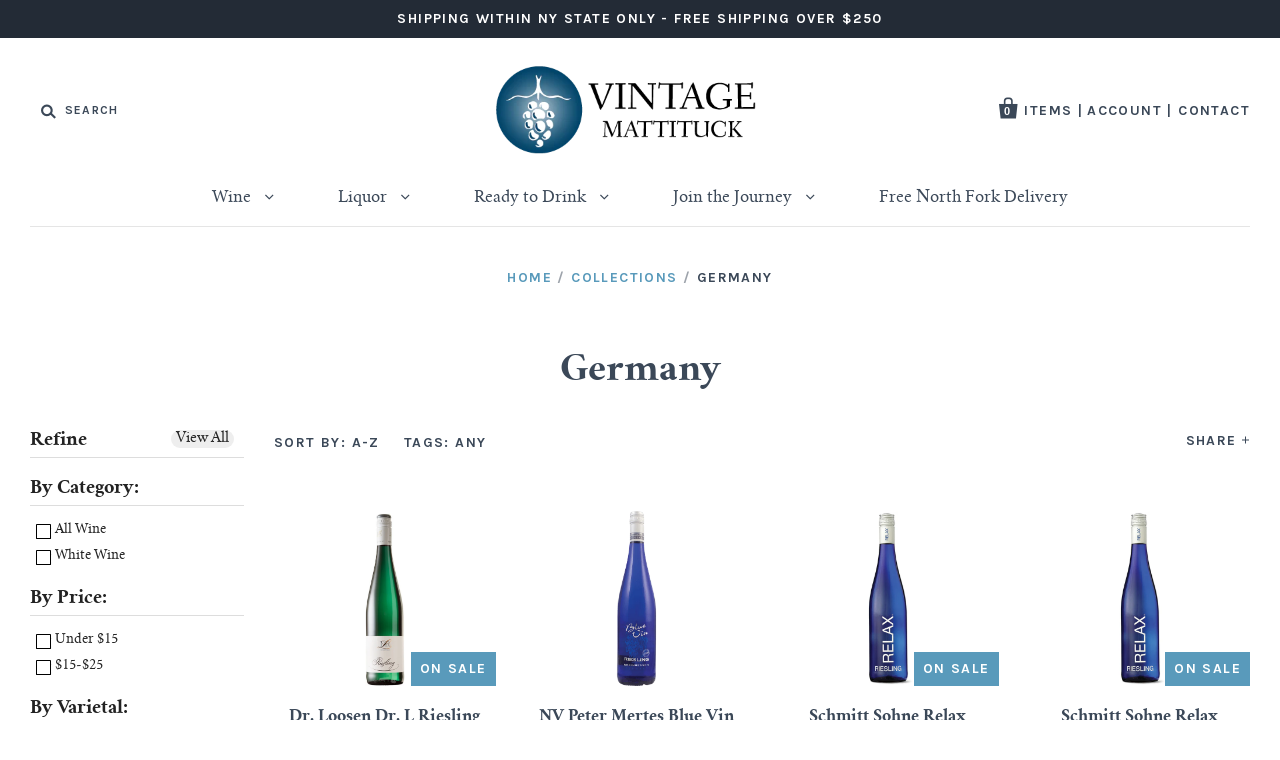

--- FILE ---
content_type: text/html; charset=utf-8
request_url: https://vintagemattituck.com/collections/germany
body_size: 18241
content:
<!doctype html>
<!--[if IE 7]><html class="no-js ie7 lt-ie8 lt-ie9 lt-ie10" lang="en"> <![endif]-->
<!--[if IE 8]><html class="no-js ie8 lt-ie9 lt-ie10" lang="en"> <![endif]-->
<!--[if IE 9]><html class="no-js ie9 lt-ie10"> <![endif]-->
<!--[if (gt IE 9)|!(IE)]><!--> <html class="no-js"> <!--<![endif]-->
<head>
  <meta name="google-site-verification" content="eheCrOeabrkT1yCR4WR7mECk5AhfpqE5fCpmOdwQrP0" />
  <meta charset="utf-8">
  <meta http-equiv="X-UA-Compatible" content="IE=edge,chrome=1">

  <title>
    Germany

    

    

    
      &ndash; Vintage Mattituck
    
  </title>

  

  <link rel="canonical" href="https://vintagemattituck.com/collections/germany" />
  <meta name="viewport" content="width=device-width" />

  <script>window.performance && window.performance.mark && window.performance.mark('shopify.content_for_header.start');</script><meta name="google-site-verification" content="NPo00Q4ApBJIZDWF74kry256rGumZUxv9hkSUIfyiG4">
<meta id="shopify-digital-wallet" name="shopify-digital-wallet" content="/12613585/digital_wallets/dialog">
<link rel="alternate" type="application/atom+xml" title="Feed" href="/collections/germany.atom" />
<link rel="alternate" type="application/json+oembed" href="https://vintagemattituck.com/collections/germany.oembed">
<script async="async" src="/checkouts/internal/preloads.js?locale=en-US"></script>
<script id="shopify-features" type="application/json">{"accessToken":"77b426c3bc85261b6bdefcb7a3aad622","betas":["rich-media-storefront-analytics"],"domain":"vintagemattituck.com","predictiveSearch":true,"shopId":12613585,"locale":"en"}</script>
<script>var Shopify = Shopify || {};
Shopify.shop = "vintagemattituck.myshopify.com";
Shopify.locale = "en";
Shopify.currency = {"active":"USD","rate":"1.0"};
Shopify.country = "US";
Shopify.theme = {"name":"Zapiet-Pacific 2.2","id":121173213272,"schema_name":null,"schema_version":null,"theme_store_id":null,"role":"main"};
Shopify.theme.handle = "null";
Shopify.theme.style = {"id":null,"handle":null};
Shopify.cdnHost = "vintagemattituck.com/cdn";
Shopify.routes = Shopify.routes || {};
Shopify.routes.root = "/";</script>
<script type="module">!function(o){(o.Shopify=o.Shopify||{}).modules=!0}(window);</script>
<script>!function(o){function n(){var o=[];function n(){o.push(Array.prototype.slice.apply(arguments))}return n.q=o,n}var t=o.Shopify=o.Shopify||{};t.loadFeatures=n(),t.autoloadFeatures=n()}(window);</script>
<script id="shop-js-analytics" type="application/json">{"pageType":"collection"}</script>
<script defer="defer" async type="module" src="//vintagemattituck.com/cdn/shopifycloud/shop-js/modules/v2/client.init-shop-cart-sync_BN7fPSNr.en.esm.js"></script>
<script defer="defer" async type="module" src="//vintagemattituck.com/cdn/shopifycloud/shop-js/modules/v2/chunk.common_Cbph3Kss.esm.js"></script>
<script defer="defer" async type="module" src="//vintagemattituck.com/cdn/shopifycloud/shop-js/modules/v2/chunk.modal_DKumMAJ1.esm.js"></script>
<script type="module">
  await import("//vintagemattituck.com/cdn/shopifycloud/shop-js/modules/v2/client.init-shop-cart-sync_BN7fPSNr.en.esm.js");
await import("//vintagemattituck.com/cdn/shopifycloud/shop-js/modules/v2/chunk.common_Cbph3Kss.esm.js");
await import("//vintagemattituck.com/cdn/shopifycloud/shop-js/modules/v2/chunk.modal_DKumMAJ1.esm.js");

  window.Shopify.SignInWithShop?.initShopCartSync?.({"fedCMEnabled":true,"windoidEnabled":true});

</script>
<script>(function() {
  var isLoaded = false;
  function asyncLoad() {
    if (isLoaded) return;
    isLoaded = true;
    var urls = ["\/\/livesearch.okasconcepts.com\/js\/livesearch.init.min.js?v=2\u0026shop=vintagemattituck.myshopify.com","https:\/\/chimpstatic.com\/mcjs-connected\/js\/users\/8b8e47ab9e28dbbf80851ae87\/594902e6d743eea75910ee0d9.js?shop=vintagemattituck.myshopify.com","https:\/\/app.zapiet.com\/js\/storepickup.js?shop=vintagemattituck.myshopify.com","https:\/\/cdn.nfcube.com\/instafeed-0c58c73336d2a5557e42c6ee21061678.js?shop=vintagemattituck.myshopify.com"];
    for (var i = 0; i < urls.length; i++) {
      var s = document.createElement('script');
      s.type = 'text/javascript';
      s.async = true;
      s.src = urls[i];
      var x = document.getElementsByTagName('script')[0];
      x.parentNode.insertBefore(s, x);
    }
  };
  if(window.attachEvent) {
    window.attachEvent('onload', asyncLoad);
  } else {
    window.addEventListener('load', asyncLoad, false);
  }
})();</script>
<script id="__st">var __st={"a":12613585,"offset":-18000,"reqid":"7607cb1b-0ff3-4314-adbd-1f1e11ec1b64-1769758667","pageurl":"vintagemattituck.com\/collections\/germany","u":"e81dbb216413","p":"collection","rtyp":"collection","rid":232249473};</script>
<script>window.ShopifyPaypalV4VisibilityTracking = true;</script>
<script id="captcha-bootstrap">!function(){'use strict';const t='contact',e='account',n='new_comment',o=[[t,t],['blogs',n],['comments',n],[t,'customer']],c=[[e,'customer_login'],[e,'guest_login'],[e,'recover_customer_password'],[e,'create_customer']],r=t=>t.map((([t,e])=>`form[action*='/${t}']:not([data-nocaptcha='true']) input[name='form_type'][value='${e}']`)).join(','),a=t=>()=>t?[...document.querySelectorAll(t)].map((t=>t.form)):[];function s(){const t=[...o],e=r(t);return a(e)}const i='password',u='form_key',d=['recaptcha-v3-token','g-recaptcha-response','h-captcha-response',i],f=()=>{try{return window.sessionStorage}catch{return}},m='__shopify_v',_=t=>t.elements[u];function p(t,e,n=!1){try{const o=window.sessionStorage,c=JSON.parse(o.getItem(e)),{data:r}=function(t){const{data:e,action:n}=t;return t[m]||n?{data:e,action:n}:{data:t,action:n}}(c);for(const[e,n]of Object.entries(r))t.elements[e]&&(t.elements[e].value=n);n&&o.removeItem(e)}catch(o){console.error('form repopulation failed',{error:o})}}const l='form_type',E='cptcha';function T(t){t.dataset[E]=!0}const w=window,h=w.document,L='Shopify',v='ce_forms',y='captcha';let A=!1;((t,e)=>{const n=(g='f06e6c50-85a8-45c8-87d0-21a2b65856fe',I='https://cdn.shopify.com/shopifycloud/storefront-forms-hcaptcha/ce_storefront_forms_captcha_hcaptcha.v1.5.2.iife.js',D={infoText:'Protected by hCaptcha',privacyText:'Privacy',termsText:'Terms'},(t,e,n)=>{const o=w[L][v],c=o.bindForm;if(c)return c(t,g,e,D).then(n);var r;o.q.push([[t,g,e,D],n]),r=I,A||(h.body.append(Object.assign(h.createElement('script'),{id:'captcha-provider',async:!0,src:r})),A=!0)});var g,I,D;w[L]=w[L]||{},w[L][v]=w[L][v]||{},w[L][v].q=[],w[L][y]=w[L][y]||{},w[L][y].protect=function(t,e){n(t,void 0,e),T(t)},Object.freeze(w[L][y]),function(t,e,n,w,h,L){const[v,y,A,g]=function(t,e,n){const i=e?o:[],u=t?c:[],d=[...i,...u],f=r(d),m=r(i),_=r(d.filter((([t,e])=>n.includes(e))));return[a(f),a(m),a(_),s()]}(w,h,L),I=t=>{const e=t.target;return e instanceof HTMLFormElement?e:e&&e.form},D=t=>v().includes(t);t.addEventListener('submit',(t=>{const e=I(t);if(!e)return;const n=D(e)&&!e.dataset.hcaptchaBound&&!e.dataset.recaptchaBound,o=_(e),c=g().includes(e)&&(!o||!o.value);(n||c)&&t.preventDefault(),c&&!n&&(function(t){try{if(!f())return;!function(t){const e=f();if(!e)return;const n=_(t);if(!n)return;const o=n.value;o&&e.removeItem(o)}(t);const e=Array.from(Array(32),(()=>Math.random().toString(36)[2])).join('');!function(t,e){_(t)||t.append(Object.assign(document.createElement('input'),{type:'hidden',name:u})),t.elements[u].value=e}(t,e),function(t,e){const n=f();if(!n)return;const o=[...t.querySelectorAll(`input[type='${i}']`)].map((({name:t})=>t)),c=[...d,...o],r={};for(const[a,s]of new FormData(t).entries())c.includes(a)||(r[a]=s);n.setItem(e,JSON.stringify({[m]:1,action:t.action,data:r}))}(t,e)}catch(e){console.error('failed to persist form',e)}}(e),e.submit())}));const S=(t,e)=>{t&&!t.dataset[E]&&(n(t,e.some((e=>e===t))),T(t))};for(const o of['focusin','change'])t.addEventListener(o,(t=>{const e=I(t);D(e)&&S(e,y())}));const B=e.get('form_key'),M=e.get(l),P=B&&M;t.addEventListener('DOMContentLoaded',(()=>{const t=y();if(P)for(const e of t)e.elements[l].value===M&&p(e,B);[...new Set([...A(),...v().filter((t=>'true'===t.dataset.shopifyCaptcha))])].forEach((e=>S(e,t)))}))}(h,new URLSearchParams(w.location.search),n,t,e,['guest_login'])})(!0,!0)}();</script>
<script integrity="sha256-4kQ18oKyAcykRKYeNunJcIwy7WH5gtpwJnB7kiuLZ1E=" data-source-attribution="shopify.loadfeatures" defer="defer" src="//vintagemattituck.com/cdn/shopifycloud/storefront/assets/storefront/load_feature-a0a9edcb.js" crossorigin="anonymous"></script>
<script data-source-attribution="shopify.dynamic_checkout.dynamic.init">var Shopify=Shopify||{};Shopify.PaymentButton=Shopify.PaymentButton||{isStorefrontPortableWallets:!0,init:function(){window.Shopify.PaymentButton.init=function(){};var t=document.createElement("script");t.src="https://vintagemattituck.com/cdn/shopifycloud/portable-wallets/latest/portable-wallets.en.js",t.type="module",document.head.appendChild(t)}};
</script>
<script data-source-attribution="shopify.dynamic_checkout.buyer_consent">
  function portableWalletsHideBuyerConsent(e){var t=document.getElementById("shopify-buyer-consent"),n=document.getElementById("shopify-subscription-policy-button");t&&n&&(t.classList.add("hidden"),t.setAttribute("aria-hidden","true"),n.removeEventListener("click",e))}function portableWalletsShowBuyerConsent(e){var t=document.getElementById("shopify-buyer-consent"),n=document.getElementById("shopify-subscription-policy-button");t&&n&&(t.classList.remove("hidden"),t.removeAttribute("aria-hidden"),n.addEventListener("click",e))}window.Shopify?.PaymentButton&&(window.Shopify.PaymentButton.hideBuyerConsent=portableWalletsHideBuyerConsent,window.Shopify.PaymentButton.showBuyerConsent=portableWalletsShowBuyerConsent);
</script>
<script data-source-attribution="shopify.dynamic_checkout.cart.bootstrap">document.addEventListener("DOMContentLoaded",(function(){function t(){return document.querySelector("shopify-accelerated-checkout-cart, shopify-accelerated-checkout")}if(t())Shopify.PaymentButton.init();else{new MutationObserver((function(e,n){t()&&(Shopify.PaymentButton.init(),n.disconnect())})).observe(document.body,{childList:!0,subtree:!0})}}));
</script>
<link id="shopify-accelerated-checkout-styles" rel="stylesheet" media="screen" href="https://vintagemattituck.com/cdn/shopifycloud/portable-wallets/latest/accelerated-checkout-backwards-compat.css" crossorigin="anonymous">
<style id="shopify-accelerated-checkout-cart">
        #shopify-buyer-consent {
  margin-top: 1em;
  display: inline-block;
  width: 100%;
}

#shopify-buyer-consent.hidden {
  display: none;
}

#shopify-subscription-policy-button {
  background: none;
  border: none;
  padding: 0;
  text-decoration: underline;
  font-size: inherit;
  cursor: pointer;
}

#shopify-subscription-policy-button::before {
  box-shadow: none;
}

      </style>

<script>window.performance && window.performance.mark && window.performance.mark('shopify.content_for_header.end');</script>

  

<meta property="og:site_name" content="Vintage Mattituck" />
<meta property="og:url" content="https://vintagemattituck.com/collections/germany" />
<meta property="og:title" content="Germany" />


  <meta property="og:type" content="website" />
  
    <meta property="og:image" content="http://vintagemattituck.com/cdn/shop/t/12/assets/logo.png?v=52425466499711061301654792937" />
    <meta property="og:image:secure_url" content="https://vintagemattituck.com/cdn/shop/t/12/assets/logo.png?v=52425466499711061301654792937" />
  




<meta name="twitter:card" content="summary">





<meta name="twitter:url" content="https://vintagemattituck.com/collections/germany">


  <meta name="twitter:title" content="Vintage Mattituck" />
  
    <meta name="twitter:image" content="//vintagemattituck.com/cdn/shop/t/12/assets/logo.png?v=52425466499711061301654792937" />
  



  <!-- Theme CSS -->
  <link href="//vintagemattituck.com/cdn/shop/t/12/assets/theme.scss.css?v=40544698338014047521696097966" rel="stylesheet" type="text/css" media="all" />

  <!-- Third Party JS Libraries -->
  <script src="//vintagemattituck.com/cdn/shop/t/12/assets/modernizr-2.8.2.min.js?v=183020859231120956941654792938" type="text/javascript"></script>

  <!-- Add media query support to IE8 -->
  <!--[if lt IE 9]>
  <script src="//vintagemattituck.com/cdn/shop/t/12/assets/respond.min.js?v=52248677837542619231654792941"></script>
  <link href="//vintagemattituck.com/cdn/shop/t/12/assets/respond-proxy.html" id="respond-proxy" rel="respond-proxy" />
  
  <link href="//vintagemattituck.com/search?q=cba529d84ca082e49f098d88be5ad973" id="respond-redirect" rel="respond-redirect" />
  <script src="//vintagemattituck.com/search?q=cba529d84ca082e49f098d88be5ad973" type="text/javascript"></script>
  <![endif]-->

  <!-- Theme object -->
  <script>

  window.Shop = {};

  Shop.version = "1.5.0";

  Shop.currency = "USD";
  Shop.moneyFormat = "${{amount}}";
  Shop.moneyFormatCurrency = "${{amount}} USD";

  

  

  

  

</script>





<!-- BEGIN app block: shopify://apps/zapiet-pickup-delivery/blocks/app-embed/5599aff0-8af1-473a-a372-ecd72a32b4d5 -->









    <style>.checkoutMethodContainer .picker__list-item {
    color: white !important;
  background: #599abb !important;
}
   .checkoutMethodContainer .picker__list-item:hover {
    color: black !important;
  background: white !important;
}</style>




<script type="text/javascript">
    var zapietTranslations = {};

    window.ZapietMethods = {"delivery":{"active":true,"enabled":true,"name":"Delivery","sort":0,"status":{"condition":"price","operator":"morethan","value":0,"enabled":true,"product_conditions":{"enabled":false,"value":"Pickup Only,Shipping Only","enable":false,"property":"tags","hide_button":false}},"button":{"type":"default","default":"","hover":"","active":""}},"pickup":{"active":false,"enabled":true,"name":"Pickup","sort":1,"status":{"condition":"price","operator":"morethan","value":0,"enabled":true,"product_conditions":{"enabled":false,"value":"Delivery Only,Shipping Only","enable":false,"property":"tags","hide_button":false}},"button":{"type":"default","default":"","hover":"","active":""}},"shipping":{"active":false,"enabled":true,"name":"Shipping","sort":2,"status":{"condition":"price","operator":"morethan","value":0,"enabled":true,"product_conditions":{"enabled":true,"value":"Delivery Only,Pickup Only","enable":false,"property":"collections","hide_button":false}},"button":{"type":"default","default":"","hover":"","active":""}}}
    window.ZapietEvent = {
        listen: function(eventKey, callback) {
            if (!this.listeners) {
                this.listeners = [];
            }
            this.listeners.push({
                eventKey: eventKey,
                callback: callback
            });
        },
    };

    

    
        
        var language_settings = {"enable_app":true,"enable_geo_search_for_pickups":false,"pickup_region_filter_enabled":false,"pickup_region_filter_field":null,"currency":"USD","weight_format":"lb","pickup.enable_map":false,"delivery_validation_method":"exact_postcode_matching","base_country_name":"United States","base_country_code":"US","method_display_style":"default","default_method_display_style":"classic","date_format":"l, F j, Y","time_format":"h:i A","week_day_start":"Sun","pickup_address_format":"<span class=\"name\"><strong>{{company_name}}</strong></span><span class=\"address\">{{address_line_1}}<br>{{city}}, {{postal_code}}</span><span class=\"distance\">{{distance}}</span>{{more_information}}","rates_enabled":true,"payment_customization_enabled":false,"distance_format":"mi","enable_delivery_address_autocompletion":false,"enable_delivery_current_location":false,"enable_pickup_address_autocompletion":false,"pickup_date_picker_enabled":true,"pickup_time_picker_enabled":true,"delivery_note_enabled":false,"delivery_note_required":false,"delivery_date_picker_enabled":true,"delivery_time_picker_enabled":true,"shipping.date_picker_enabled":false,"delivery_validate_cart":false,"pickup_validate_cart":false,"gmak":"","enable_checkout_locale":true,"enable_checkout_url":true,"disable_widget_for_digital_items":true,"disable_widget_for_product_handles":"gift-card","colors":{"widget_active_background_color":null,"widget_active_border_color":null,"widget_active_icon_color":null,"widget_active_text_color":null,"widget_inactive_background_color":null,"widget_inactive_border_color":null,"widget_inactive_icon_color":null,"widget_inactive_text_color":null},"delivery_validator":{"enabled":false,"show_on_page_load":true,"sticky":true},"checkout":{"delivery":{"discount_code":"","prepopulate_shipping_address":true,"preselect_first_available_time":true},"pickup":{"discount_code":null,"prepopulate_shipping_address":true,"customer_phone_required":false,"preselect_first_location":true,"preselect_first_available_time":true},"shipping":{"discount_code":""}},"day_name_attribute_enabled":false,"methods":{"delivery":{"active":true,"enabled":true,"name":"Delivery","sort":0,"status":{"condition":"price","operator":"morethan","value":0,"enabled":true,"product_conditions":{"enabled":false,"value":"Pickup Only,Shipping Only","enable":false,"property":"tags","hide_button":false}},"button":{"type":"default","default":"","hover":"","active":""}},"pickup":{"active":false,"enabled":true,"name":"Pickup","sort":1,"status":{"condition":"price","operator":"morethan","value":0,"enabled":true,"product_conditions":{"enabled":false,"value":"Delivery Only,Shipping Only","enable":false,"property":"tags","hide_button":false}},"button":{"type":"default","default":"","hover":"","active":""}},"shipping":{"active":false,"enabled":true,"name":"Shipping","sort":2,"status":{"condition":"price","operator":"morethan","value":0,"enabled":true,"product_conditions":{"enabled":true,"value":"Delivery Only,Pickup Only","enable":false,"property":"collections","hide_button":false}},"button":{"type":"default","default":"","hover":"","active":""}}},"translations":{"methods":{"shipping":"Shipping","pickup":"Pickups","delivery":"Delivery"},"calendar":{"january":"January","february":"February","march":"March","april":"April","may":"May","june":"June","july":"July","august":"August","september":"September","october":"October","november":"November","december":"December","sunday":"Sun","monday":"Mon","tuesday":"Tue","wednesday":"Wed","thursday":"Thu","friday":"Fri","saturday":"Sat","today":"","close":"","labelMonthNext":"Next month","labelMonthPrev":"Previous month","labelMonthSelect":"Select a month","labelYearSelect":"Select a year","and":"and","between":"between"},"pickup":{"heading":"Store Pickup","note":"","location_placeholder":"Enter your postal code ...","filter_by_region_placeholder":"Filter by state/province","location_label":"Choose a location.","datepicker_label":"Choose a date and time.","date_time_output":"{{DATE}} at {{TIME}}","datepicker_placeholder":"Choose a date and time.","locations_found":"Please select a pickup location:","no_locations_found":"Sorry, pickup is not available for your selected items.","no_locations_region":"Sorry, pickup is not available in your region.","no_date_time_selected":"Please select a date & time.","checkout_button":"Checkout","could_not_find_location":"Sorry, we could not find your location.","checkout_error":"Please select a date and time for pickup.","more_information":"More information","opening_hours":"Opening hours","dates_not_available":"Sorry, your selected items are not currently available for pickup.","min_order_total":"Minimum order value for pickup is $0.00","min_order_weight":"Minimum order weight for pickup is {{ weight }}","max_order_total":"Maximum order value for pickup is $0.00","max_order_weight":"Maximum order weight for pickup is {{ weight }}","cart_eligibility_error":"Sorry, pickup is not available for your selected items.","location_error":"Please select a pickup location.","preselect_first_available_time":"Select a time","method_not_available":"Not available"},"delivery":{"heading":"Local Delivery","note":"Enter your postal code to check if you are eligible for local delivery:","location_placeholder":"Enter your postal code ...","datepicker_label":"Choose a date and time.","datepicker_placeholder":"Choose a date and time.","date_time_output":"{{DATE}} between {{SLOT_START_TIME}} and {{SLOT_END_TIME}}","available":"Great! You are eligible for delivery.","not_available":"Sorry, delivery is not available in your area.","no_date_time_selected":"Please select a date & time for delivery.","checkout_button":"Checkout","could_not_find_location":"Sorry, we could not find your location.","checkout_error":"Please enter a valid zipcode and select your preferred date and time for delivery.","cart_eligibility_error":"Sorry, delivery is not available for your selected items.","dates_not_available":"Sorry, your selected items are not currently available for delivery.","min_order_total":"Minimum order value for delivery is $0.00","min_order_weight":"Minimum order weight for delivery is {{ weight }}","max_order_total":"Maximum order value for delivery is $0.00","max_order_weight":"Maximum order weight for delivery is {{ weight }}","delivery_validator_prelude":"Do we deliver?","delivery_validator_placeholder":"Enter your postal code ...","delivery_validator_button_label":"Go","delivery_validator_eligible_heading":"Great, we deliver to your area!","delivery_validator_eligible_content":"To start shopping just click the button below","delivery_validator_eligible_button_label":"Continue shopping","delivery_validator_not_eligible_heading":"Sorry, we do not deliver to your area","delivery_validator_not_eligible_content":"You are more then welcome to continue browsing our store","delivery_validator_not_eligible_button_label":"Continue shopping","delivery_validator_error_heading":"An error occured","delivery_validator_error_content":"Sorry, it looks like we have encountered an unexpected error. Please try again.","delivery_validator_error_button_label":"Continue shopping","delivery_note_label":"Please enter delivery instructions (optional)","delivery_note_label_required":"Please enter delivery instructions (required)","delivery_note_error":"Please enter delivery instructions","delivery_validator_eligible_button_link":"#","delivery_validator_not_eligible_button_link":"#","delivery_validator_error_button_link":"#","preselect_first_available_time":"Select a time","method_not_available":"Not available"},"shipping":{"heading":"Shipping","note":"Please click the checkout button to continue.","checkout_button":"Checkout","datepicker_placeholder":"Choose a date.","checkout_error":"Please choose a date for shipping.","min_order_total":"Minimum order value for shipping is $0.00","min_order_weight":"Minimum order weight for shipping is {{ weight }}","max_order_total":"Maximum order value for shipping is $0.00","max_order_weight":"Maximum order weight for shipping is {{ weight }}","cart_eligibility_error":"Sorry, shipping is not available for your selected items.","method_not_available":"Not available"},"widget":{"zapiet_id_error":"There was a problem adding the Zapiet ID to your cart","attributes_error":"There was a problem adding the attributes to your cart","no_delivery_options_available":"No delivery options are available for your products","no_checkout_method_error":"Please select a delivery option"},"order_status":{"pickup_details_heading":"Pickup details","pickup_details_text":"Your order will be ready for collection at our {{ Pickup-Location-Company }} location{% if Pickup-Date %} on {{ Pickup-Date | date: \"%A, %d %B\" }}{% if Pickup-Time %} at {{ Pickup-Time }}{% endif %}{% endif %}","delivery_details_heading":"Delivery details","delivery_details_text":"Your order will be delivered locally by our team{% if Delivery-Date %} on the {{ Delivery-Date | date: \"%A, %d %B\" }}{% if Delivery-Time %} between {{ Delivery-Time }}{% endif %}{% endif %}","shipping_details_heading":"Shipping details","shipping_details_text":"Your order will arrive soon{% if Shipping-Date %} on the {{ Shipping-Date | date: \"%A, %d %B\" }}{% endif %}"},"product_widget":{"title":"Delivery and pickup options:","pickup_at":"Pickup at {{ location }}","ready_for_collection":"Ready for collection from","on":"on","view_all_stores":"View all stores","pickup_not_available_item":"Pickup not available for this item","delivery_not_available_location":"Delivery not available for {{ postal_code }}","delivered_by":"Delivered by {{ date }}","delivered_today":"Delivered today","change":"Change","tomorrow":"tomorrow","today":"today","delivery_to":"Delivery to {{ postal_code }}","showing_options_for":"Showing options for {{ postal_code }}","modal_heading":"Select a store for pickup","modal_subheading":"Showing stores near {{ postal_code }}","show_opening_hours":"Show opening hours","hide_opening_hours":"Hide opening hours","closed":"Closed","input_placeholder":"Enter your postal code","input_button":"Check","input_error":"Add a postal code to check available delivery and pickup options.","pickup_available":"Pickup available","not_available":"Not available","select":"Select","selected":"Selected","find_a_store":"Find a store"},"shipping_language_code":"en","delivery_language_code":"en-AU","pickup_language_code":"en-CA"},"default_language":"en-US","region":"us-2","api_region":"api-us","enable_zapiet_id_all_items":false,"widget_restore_state_on_load":false,"draft_orders_enabled":false,"preselect_checkout_method":true,"widget_show_could_not_locate_div_error":true,"checkout_extension_enabled":false,"show_pickup_consent_checkbox":false,"show_delivery_consent_checkbox":false,"subscription_paused":false,"pickup_note_enabled":false,"pickup_note_required":false,"shipping_note_enabled":false,"shipping_note_required":false};
        zapietTranslations["en"] = language_settings.translations;
    
        
        var language_settings = {"enable_app":true,"enable_geo_search_for_pickups":false,"pickup_region_filter_enabled":false,"pickup_region_filter_field":null,"currency":"USD","weight_format":"lb","pickup.enable_map":false,"delivery_validation_method":"exact_postcode_matching","base_country_name":"United States","base_country_code":"US","method_display_style":"default","default_method_display_style":"classic","date_format":"l, F j, Y","time_format":"h:i A","week_day_start":"Sun","pickup_address_format":"<span class=\"name\"><strong>{{company_name}}</strong></span><span class=\"address\">{{address_line_1}}<br>{{city}}, {{postal_code}}</span><span class=\"distance\">{{distance}}</span>{{more_information}}","rates_enabled":true,"payment_customization_enabled":false,"distance_format":"mi","enable_delivery_address_autocompletion":false,"enable_delivery_current_location":false,"enable_pickup_address_autocompletion":false,"pickup_date_picker_enabled":true,"pickup_time_picker_enabled":true,"delivery_note_enabled":false,"delivery_note_required":false,"delivery_date_picker_enabled":true,"delivery_time_picker_enabled":true,"shipping.date_picker_enabled":false,"delivery_validate_cart":false,"pickup_validate_cart":false,"gmak":"","enable_checkout_locale":true,"enable_checkout_url":true,"disable_widget_for_digital_items":true,"disable_widget_for_product_handles":"gift-card","colors":{"widget_active_background_color":null,"widget_active_border_color":null,"widget_active_icon_color":null,"widget_active_text_color":null,"widget_inactive_background_color":null,"widget_inactive_border_color":null,"widget_inactive_icon_color":null,"widget_inactive_text_color":null},"delivery_validator":{"enabled":false,"show_on_page_load":true,"sticky":true},"checkout":{"delivery":{"discount_code":"","prepopulate_shipping_address":true,"preselect_first_available_time":true},"pickup":{"discount_code":null,"prepopulate_shipping_address":true,"customer_phone_required":false,"preselect_first_location":true,"preselect_first_available_time":true},"shipping":{"discount_code":""}},"day_name_attribute_enabled":false,"methods":{"delivery":{"active":true,"enabled":true,"name":"Delivery","sort":0,"status":{"condition":"price","operator":"morethan","value":0,"enabled":true,"product_conditions":{"enabled":false,"value":"Pickup Only,Shipping Only","enable":false,"property":"tags","hide_button":false}},"button":{"type":"default","default":"","hover":"","active":""}},"pickup":{"active":false,"enabled":true,"name":"Pickup","sort":1,"status":{"condition":"price","operator":"morethan","value":0,"enabled":true,"product_conditions":{"enabled":false,"value":"Delivery Only,Shipping Only","enable":false,"property":"tags","hide_button":false}},"button":{"type":"default","default":"","hover":"","active":""}},"shipping":{"active":false,"enabled":true,"name":"Shipping","sort":2,"status":{"condition":"price","operator":"morethan","value":0,"enabled":true,"product_conditions":{"enabled":true,"value":"Delivery Only,Pickup Only","enable":false,"property":"collections","hide_button":false}},"button":{"type":"default","default":"","hover":"","active":""}}},"translations":{"methods":{"shipping":"Shipping","pickup":"Pickups","delivery":"Delivery"},"calendar":{"january":"January","february":"February","march":"March","april":"April","may":"May","june":"June","july":"July","august":"August","september":"September","october":"October","november":"November","december":"December","sunday":"Sun","monday":"Mon","tuesday":"Tue","wednesday":"Wed","thursday":"Thu","friday":"Fri","saturday":"Sat","today":null,"close":null,"labelMonthNext":"Next month","labelMonthPrev":"Previous month","labelMonthSelect":"Select a month","labelYearSelect":"Select a year","and":"and","between":"between"},"pickup":{"heading":"Store Pickup","note":null,"location_placeholder":"Enter your zip code ...","filter_by_region_placeholder":"Filter by region","location_label":"Choose a location.","datepicker_label":"Choose a date and time.","date_time_output":"{{DATE}} at {{TIME}}","datepicker_placeholder":"Choose a date and time.","locations_found":"Please choose a pickup location, date and time:","no_locations_found":"Sorry, pickup is not available for your selected items.","no_date_time_selected":"Please select a date & time.","checkout_button":"Checkout","could_not_find_location":"Sorry, we could not find your location.","checkout_error":"Please select a date and time for pickup.","more_information":"More information","opening_hours":"Opening hours","min_order_total":"Minimum order value for pickup is $0.00","min_order_weight":"Minimum order weight for pickup is {{ weight }}","max_order_total":"Maximum order value for pickup is $0.00","max_order_weight":"Maximum order weight for pickup is {{ weight }}","cart_eligibility_error":"Sorry, pickup is not available for your selected items.","no_locations_region":"Sorry, pickup is not available in your region.","location_error":"Please select a pickup location.","dates_not_available":"Sorry, your selected items are not currently available for pickup.","preselect_first_available_time":"Select a time","method_not_available":"Not available"},"delivery":{"heading":"Local Delivery","note":"Enter your zip code into the field below to check if you are eligible for local delivery:","location_placeholder":"Enter your zip code ...","datepicker_label":"Pick a date and time.","datepicker_placeholder":"Choose a date and time.","date_time_output":"{{DATE}} between {{SLOT_START_TIME}} and {{SLOT_END_TIME}}","available":"Great! You are eligible for delivery. Please click on your requested time slot to continue.","not_available":"Sorry, delivery is not available in your area.","no_date_time_selected":"Please select a date & time for delivery.","checkout_button":"Checkout","could_not_find_location":"Sorry, we could not find your location.","checkout_error":"Please select your preferred date and time for delivery.","cart_eligibility_error":"Sorry, delivery is not available for your selected items.","delivery_validator_prelude":"Do we deliver?","delivery_validator_placeholder":"Enter your ZIP code ...","delivery_validator_button_label":"Go","delivery_validator_eligible_heading":"Great, we deliver to your area!","delivery_validator_eligible_content":"To start shopping just click the button below","delivery_validator_eligible_button_label":"Continue shopping","delivery_validator_not_eligible_heading":"Sorry, we do not deliver to your area","delivery_validator_not_eligible_content":"You are more then welcome to continue browsing our store","delivery_validator_not_eligible_button_label":"Continue shopping","delivery_validator_error_heading":"An error occured","delivery_validator_error_content":"Sorry, it looks like we have encountered an unexpected error. Please try again.","delivery_validator_error_button_label":"Continue shopping","dates_not_available":"Sorry, your items are not currently available for delivery.","min_order_total":"Minimum order value for delivery is $0.00","min_order_weight":"Minimum order weight for delivery is {{ weight }}","max_order_total":"Maximum order value for delivery is $0.00","max_order_weight":"Maximum order weight for delivery is {{ weight }}","delivery_note_label":"Please enter delivery instructions (optional)","delivery_note_label_required":"Please enter delivery instructions (required)","delivery_note_error":"Please enter delivery instructions","delivery_validator_eligible_button_link":"#","delivery_validator_not_eligible_button_link":"#","delivery_validator_error_button_link":"#","preselect_first_available_time":"Select a time","method_not_available":"Not available"},"shipping":{"heading":"Shipping","note":"Please click the checkout button to continue.","checkout_button":"Checkout","datepicker_placeholder":"Choose a date and time.","checkout_error":"Please choose a date for shipping.","min_order_total":"Minimum order value for shipping is $0.00","min_order_weight":"Minimum order weight for shipping is {{ weight }}","max_order_total":"Maximum order value for shipping is $0.00","max_order_weight":"Maximum order weight for shipping is {{ weight }}","cart_eligibility_error":"Sorry, shipping is not available for your selected items.","method_not_available":"Not available"},"widget":{"no_delivery_options_available":"No delivery options are available for your products","no_checkout_method_error":"Please select a delivery option"},"order_status":{"pickup_details_heading":"Pickup details","pickup_details_text":"Your order will be ready for collection at our {{ Pickup-Location-Company }} location{% if Pickup-Date %} on {{ Pickup-Date | date: \"%A, %d %B\" }}{% if Pickup-Time %} at {{ Pickup-Time }}{% endif %}{% endif %}","delivery_details_heading":"Delivery details","delivery_details_text":"Your order will be delivered locally by our team{% if Delivery-Date %} on the {{ Delivery-Date | date: \"%A, %d %B\" }}{% if Delivery-Time %} between {{ Delivery-Time }}{% endif %}{% endif %}","shipping_details_heading":"Shipping details","shipping_details_text":"Your order will arrive soon{% if Shipping-Date %} on the {{ Shipping-Date | date: \"%A, %d %B\" }}{% endif %}"},"product_widget":{"title":"Delivery and pickup options:","pickup_at":"Pickup at {{ location }}","ready_for_collection":"Ready for collection from","on":"on","view_all_stores":"View all stores","pickup_not_available_item":"Pickup not available for this item","delivery_not_available_location":"Delivery not available for {{ postal_code }}","delivered_by":"Delivered by {{ date }}","delivered_today":"Delivered today","change":"Change","tomorrow":"tomorrow","today":"today","delivery_to":"Delivery to {{ postal_code }}","showing_options_for":"Showing options for {{ postal_code }}","modal_heading":"Select a store for pickup","modal_subheading":"Showing stores near {{ postal_code }}","show_opening_hours":"Show opening hours","hide_opening_hours":"Hide opening hours","closed":"Closed","input_placeholder":"Enter your postal code","input_button":"Check","input_error":"Add a postal code to check available delivery and pickup options.","pickup_available":"Pickup available","not_available":"Not available","select":"Select","selected":"Selected","find_a_store":"Find a store"},"shipping_language_code":"en-US","delivery_language_code":"en-AU","pickup_language_code":"en-CA"},"default_language":"en-US","region":"us-2","api_region":"api-us","enable_zapiet_id_all_items":false,"widget_restore_state_on_load":false,"draft_orders_enabled":false,"preselect_checkout_method":true,"widget_show_could_not_locate_div_error":true,"checkout_extension_enabled":false,"show_pickup_consent_checkbox":false,"show_delivery_consent_checkbox":false,"subscription_paused":false,"pickup_note_enabled":false,"pickup_note_required":false,"shipping_note_enabled":false,"shipping_note_required":false};
        zapietTranslations["en-US"] = language_settings.translations;
    

    function initializeZapietApp() {
        var products = [];

        

        window.ZapietCachedSettings = {
            cached_config: {"enable_app":true,"enable_geo_search_for_pickups":false,"pickup_region_filter_enabled":false,"pickup_region_filter_field":null,"currency":"USD","weight_format":"lb","pickup.enable_map":false,"delivery_validation_method":"exact_postcode_matching","base_country_name":"United States","base_country_code":"US","method_display_style":"default","default_method_display_style":"classic","date_format":"l, F j, Y","time_format":"h:i A","week_day_start":"Sun","pickup_address_format":"<span class=\"name\"><strong>{{company_name}}</strong></span><span class=\"address\">{{address_line_1}}<br>{{city}}, {{postal_code}}</span><span class=\"distance\">{{distance}}</span>{{more_information}}","rates_enabled":true,"payment_customization_enabled":false,"distance_format":"mi","enable_delivery_address_autocompletion":false,"enable_delivery_current_location":false,"enable_pickup_address_autocompletion":false,"pickup_date_picker_enabled":true,"pickup_time_picker_enabled":true,"delivery_note_enabled":false,"delivery_note_required":false,"delivery_date_picker_enabled":true,"delivery_time_picker_enabled":true,"shipping.date_picker_enabled":false,"delivery_validate_cart":false,"pickup_validate_cart":false,"gmak":"","enable_checkout_locale":true,"enable_checkout_url":true,"disable_widget_for_digital_items":true,"disable_widget_for_product_handles":"gift-card","colors":{"widget_active_background_color":null,"widget_active_border_color":null,"widget_active_icon_color":null,"widget_active_text_color":null,"widget_inactive_background_color":null,"widget_inactive_border_color":null,"widget_inactive_icon_color":null,"widget_inactive_text_color":null},"delivery_validator":{"enabled":false,"show_on_page_load":true,"sticky":true},"checkout":{"delivery":{"discount_code":"","prepopulate_shipping_address":true,"preselect_first_available_time":true},"pickup":{"discount_code":null,"prepopulate_shipping_address":true,"customer_phone_required":false,"preselect_first_location":true,"preselect_first_available_time":true},"shipping":{"discount_code":""}},"day_name_attribute_enabled":false,"methods":{"delivery":{"active":true,"enabled":true,"name":"Delivery","sort":0,"status":{"condition":"price","operator":"morethan","value":0,"enabled":true,"product_conditions":{"enabled":false,"value":"Pickup Only,Shipping Only","enable":false,"property":"tags","hide_button":false}},"button":{"type":"default","default":"","hover":"","active":""}},"pickup":{"active":false,"enabled":true,"name":"Pickup","sort":1,"status":{"condition":"price","operator":"morethan","value":0,"enabled":true,"product_conditions":{"enabled":false,"value":"Delivery Only,Shipping Only","enable":false,"property":"tags","hide_button":false}},"button":{"type":"default","default":"","hover":"","active":""}},"shipping":{"active":false,"enabled":true,"name":"Shipping","sort":2,"status":{"condition":"price","operator":"morethan","value":0,"enabled":true,"product_conditions":{"enabled":true,"value":"Delivery Only,Pickup Only","enable":false,"property":"collections","hide_button":false}},"button":{"type":"default","default":"","hover":"","active":""}}},"translations":{"methods":{"shipping":"Shipping","pickup":"Pickups","delivery":"Delivery"},"calendar":{"january":"January","february":"February","march":"March","april":"April","may":"May","june":"June","july":"July","august":"August","september":"September","october":"October","november":"November","december":"December","sunday":"Sun","monday":"Mon","tuesday":"Tue","wednesday":"Wed","thursday":"Thu","friday":"Fri","saturday":"Sat","today":null,"close":null,"labelMonthNext":"Next month","labelMonthPrev":"Previous month","labelMonthSelect":"Select a month","labelYearSelect":"Select a year","and":"and","between":"between"},"pickup":{"heading":"Store Pickup","note":null,"location_placeholder":"Enter your zip code ...","filter_by_region_placeholder":"Filter by region","location_label":"Choose a location.","datepicker_label":"Choose a date and time.","date_time_output":"{{DATE}} at {{TIME}}","datepicker_placeholder":"Choose a date and time.","locations_found":"Please choose a pickup location, date and time:","no_locations_found":"Sorry, pickup is not available for your selected items.","no_date_time_selected":"Please select a date & time.","checkout_button":"Checkout","could_not_find_location":"Sorry, we could not find your location.","checkout_error":"Please select a date and time for pickup.","more_information":"More information","opening_hours":"Opening hours","min_order_total":"Minimum order value for pickup is $0.00","min_order_weight":"Minimum order weight for pickup is {{ weight }}","max_order_total":"Maximum order value for pickup is $0.00","max_order_weight":"Maximum order weight for pickup is {{ weight }}","cart_eligibility_error":"Sorry, pickup is not available for your selected items.","no_locations_region":"Sorry, pickup is not available in your region.","location_error":"Please select a pickup location.","dates_not_available":"Sorry, your selected items are not currently available for pickup.","preselect_first_available_time":"Select a time","method_not_available":"Not available"},"delivery":{"heading":"Local Delivery","note":"Enter your zip code into the field below to check if you are eligible for local delivery:","location_placeholder":"Enter your zip code ...","datepicker_label":"Pick a date and time.","datepicker_placeholder":"Choose a date and time.","date_time_output":"{{DATE}} between {{SLOT_START_TIME}} and {{SLOT_END_TIME}}","available":"Great! You are eligible for delivery. Please click on your requested time slot to continue.","not_available":"Sorry, delivery is not available in your area.","no_date_time_selected":"Please select a date & time for delivery.","checkout_button":"Checkout","could_not_find_location":"Sorry, we could not find your location.","checkout_error":"Please select your preferred date and time for delivery.","cart_eligibility_error":"Sorry, delivery is not available for your selected items.","delivery_validator_prelude":"Do we deliver?","delivery_validator_placeholder":"Enter your ZIP code ...","delivery_validator_button_label":"Go","delivery_validator_eligible_heading":"Great, we deliver to your area!","delivery_validator_eligible_content":"To start shopping just click the button below","delivery_validator_eligible_button_label":"Continue shopping","delivery_validator_not_eligible_heading":"Sorry, we do not deliver to your area","delivery_validator_not_eligible_content":"You are more then welcome to continue browsing our store","delivery_validator_not_eligible_button_label":"Continue shopping","delivery_validator_error_heading":"An error occured","delivery_validator_error_content":"Sorry, it looks like we have encountered an unexpected error. Please try again.","delivery_validator_error_button_label":"Continue shopping","dates_not_available":"Sorry, your items are not currently available for delivery.","min_order_total":"Minimum order value for delivery is $0.00","min_order_weight":"Minimum order weight for delivery is {{ weight }}","max_order_total":"Maximum order value for delivery is $0.00","max_order_weight":"Maximum order weight for delivery is {{ weight }}","delivery_note_label":"Please enter delivery instructions (optional)","delivery_note_label_required":"Please enter delivery instructions (required)","delivery_note_error":"Please enter delivery instructions","delivery_validator_eligible_button_link":"#","delivery_validator_not_eligible_button_link":"#","delivery_validator_error_button_link":"#","preselect_first_available_time":"Select a time","method_not_available":"Not available"},"shipping":{"heading":"Shipping","note":"Please click the checkout button to continue.","checkout_button":"Checkout","datepicker_placeholder":"Choose a date and time.","checkout_error":"Please choose a date for shipping.","min_order_total":"Minimum order value for shipping is $0.00","min_order_weight":"Minimum order weight for shipping is {{ weight }}","max_order_total":"Maximum order value for shipping is $0.00","max_order_weight":"Maximum order weight for shipping is {{ weight }}","cart_eligibility_error":"Sorry, shipping is not available for your selected items.","method_not_available":"Not available"},"widget":{"no_delivery_options_available":"No delivery options are available for your products","no_checkout_method_error":"Please select a delivery option"},"order_status":{"pickup_details_heading":"Pickup details","pickup_details_text":"Your order will be ready for collection at our {{ Pickup-Location-Company }} location{% if Pickup-Date %} on {{ Pickup-Date | date: \"%A, %d %B\" }}{% if Pickup-Time %} at {{ Pickup-Time }}{% endif %}{% endif %}","delivery_details_heading":"Delivery details","delivery_details_text":"Your order will be delivered locally by our team{% if Delivery-Date %} on the {{ Delivery-Date | date: \"%A, %d %B\" }}{% if Delivery-Time %} between {{ Delivery-Time }}{% endif %}{% endif %}","shipping_details_heading":"Shipping details","shipping_details_text":"Your order will arrive soon{% if Shipping-Date %} on the {{ Shipping-Date | date: \"%A, %d %B\" }}{% endif %}"},"product_widget":{"title":"Delivery and pickup options:","pickup_at":"Pickup at {{ location }}","ready_for_collection":"Ready for collection from","on":"on","view_all_stores":"View all stores","pickup_not_available_item":"Pickup not available for this item","delivery_not_available_location":"Delivery not available for {{ postal_code }}","delivered_by":"Delivered by {{ date }}","delivered_today":"Delivered today","change":"Change","tomorrow":"tomorrow","today":"today","delivery_to":"Delivery to {{ postal_code }}","showing_options_for":"Showing options for {{ postal_code }}","modal_heading":"Select a store for pickup","modal_subheading":"Showing stores near {{ postal_code }}","show_opening_hours":"Show opening hours","hide_opening_hours":"Hide opening hours","closed":"Closed","input_placeholder":"Enter your postal code","input_button":"Check","input_error":"Add a postal code to check available delivery and pickup options.","pickup_available":"Pickup available","not_available":"Not available","select":"Select","selected":"Selected","find_a_store":"Find a store"},"shipping_language_code":"en-US","delivery_language_code":"en-AU","pickup_language_code":"en-CA"},"default_language":"en-US","region":"us-2","api_region":"api-us","enable_zapiet_id_all_items":false,"widget_restore_state_on_load":false,"draft_orders_enabled":false,"preselect_checkout_method":true,"widget_show_could_not_locate_div_error":true,"checkout_extension_enabled":false,"show_pickup_consent_checkbox":false,"show_delivery_consent_checkbox":false,"subscription_paused":false,"pickup_note_enabled":false,"pickup_note_required":false,"shipping_note_enabled":false,"shipping_note_required":false},
            shop_identifier: 'vintagemattituck.myshopify.com',
            language_code: 'en-US',
            checkout_url: '/cart',
            products: products,
            translations: zapietTranslations,
            customer: {
                first_name: '',
                last_name: '',
                company: '',
                address1: '',
                address2: '',
                city: '',
                province: '',
                country: '',
                zip: '',
                phone: '',
                tags: null
            }
        }

        window.Zapiet.start(window.ZapietCachedSettings, true);

        
            window.ZapietEvent.listen('widget_loaded', function() {
                window.customCheckoutValidation = function(params, callback) {
    var input = document.querySelector("#agree");
    
    if (input && !input.checked) {
        //alert("You must agree with the terms and conditions");
        callback(false);
        return;
    }
    
    callback(true);
}
            });
        
    }

    function loadZapietStyles(href) {
        var ss = document.createElement("link");
        ss.type = "text/css";
        ss.rel = "stylesheet";
        ss.media = "all";
        ss.href = href;
        document.getElementsByTagName("head")[0].appendChild(ss);
    }

    
        loadZapietStyles("https://cdn.shopify.com/extensions/019c08de-ad71-7036-abd5-e3c409847a31/zapiet-pickup-delivery-1083/assets/storepickup.css");
        var zapietLoadScripts = {
            vendor: true,
            storepickup: true,
            pickup: true,
            delivery: true,
            shipping: true,
            pickup_map: false,
            validator: false
        };

        function zapietScriptLoaded(key) {
            zapietLoadScripts[key] = false;
            if (!Object.values(zapietLoadScripts).includes(true)) {
                initializeZapietApp();
            }
        }
    
</script>




    <script type="module" src="https://cdn.shopify.com/extensions/019c08de-ad71-7036-abd5-e3c409847a31/zapiet-pickup-delivery-1083/assets/vendor.js" onload="zapietScriptLoaded('vendor')" defer></script>
    <script type="module" src="https://cdn.shopify.com/extensions/019c08de-ad71-7036-abd5-e3c409847a31/zapiet-pickup-delivery-1083/assets/storepickup.js" onload="zapietScriptLoaded('storepickup')" defer></script>

    

    
        <script type="module" src="https://cdn.shopify.com/extensions/019c08de-ad71-7036-abd5-e3c409847a31/zapiet-pickup-delivery-1083/assets/pickup.js" onload="zapietScriptLoaded('pickup')" defer></script>
    

    
        <script type="module" src="https://cdn.shopify.com/extensions/019c08de-ad71-7036-abd5-e3c409847a31/zapiet-pickup-delivery-1083/assets/delivery.js" onload="zapietScriptLoaded('delivery')" defer></script>
    

    
        <script type="module" src="https://cdn.shopify.com/extensions/019c08de-ad71-7036-abd5-e3c409847a31/zapiet-pickup-delivery-1083/assets/shipping.js" onload="zapietScriptLoaded('shipping')" defer></script>
    

    


<!-- END app block --><!-- BEGIN app block: shopify://apps/minmaxify-order-limits/blocks/app-embed-block/3acfba32-89f3-4377-ae20-cbb9abc48475 --><script type="text/javascript" src="https://limits.minmaxify.com/vintagemattituck.myshopify.com?v=139a&r=20251216182409"></script>

<!-- END app block --><link href="https://monorail-edge.shopifysvc.com" rel="dns-prefetch">
<script>(function(){if ("sendBeacon" in navigator && "performance" in window) {try {var session_token_from_headers = performance.getEntriesByType('navigation')[0].serverTiming.find(x => x.name == '_s').description;} catch {var session_token_from_headers = undefined;}var session_cookie_matches = document.cookie.match(/_shopify_s=([^;]*)/);var session_token_from_cookie = session_cookie_matches && session_cookie_matches.length === 2 ? session_cookie_matches[1] : "";var session_token = session_token_from_headers || session_token_from_cookie || "";function handle_abandonment_event(e) {var entries = performance.getEntries().filter(function(entry) {return /monorail-edge.shopifysvc.com/.test(entry.name);});if (!window.abandonment_tracked && entries.length === 0) {window.abandonment_tracked = true;var currentMs = Date.now();var navigation_start = performance.timing.navigationStart;var payload = {shop_id: 12613585,url: window.location.href,navigation_start,duration: currentMs - navigation_start,session_token,page_type: "collection"};window.navigator.sendBeacon("https://monorail-edge.shopifysvc.com/v1/produce", JSON.stringify({schema_id: "online_store_buyer_site_abandonment/1.1",payload: payload,metadata: {event_created_at_ms: currentMs,event_sent_at_ms: currentMs}}));}}window.addEventListener('pagehide', handle_abandonment_event);}}());</script>
<script id="web-pixels-manager-setup">(function e(e,d,r,n,o){if(void 0===o&&(o={}),!Boolean(null===(a=null===(i=window.Shopify)||void 0===i?void 0:i.analytics)||void 0===a?void 0:a.replayQueue)){var i,a;window.Shopify=window.Shopify||{};var t=window.Shopify;t.analytics=t.analytics||{};var s=t.analytics;s.replayQueue=[],s.publish=function(e,d,r){return s.replayQueue.push([e,d,r]),!0};try{self.performance.mark("wpm:start")}catch(e){}var l=function(){var e={modern:/Edge?\/(1{2}[4-9]|1[2-9]\d|[2-9]\d{2}|\d{4,})\.\d+(\.\d+|)|Firefox\/(1{2}[4-9]|1[2-9]\d|[2-9]\d{2}|\d{4,})\.\d+(\.\d+|)|Chrom(ium|e)\/(9{2}|\d{3,})\.\d+(\.\d+|)|(Maci|X1{2}).+ Version\/(15\.\d+|(1[6-9]|[2-9]\d|\d{3,})\.\d+)([,.]\d+|)( \(\w+\)|)( Mobile\/\w+|) Safari\/|Chrome.+OPR\/(9{2}|\d{3,})\.\d+\.\d+|(CPU[ +]OS|iPhone[ +]OS|CPU[ +]iPhone|CPU IPhone OS|CPU iPad OS)[ +]+(15[._]\d+|(1[6-9]|[2-9]\d|\d{3,})[._]\d+)([._]\d+|)|Android:?[ /-](13[3-9]|1[4-9]\d|[2-9]\d{2}|\d{4,})(\.\d+|)(\.\d+|)|Android.+Firefox\/(13[5-9]|1[4-9]\d|[2-9]\d{2}|\d{4,})\.\d+(\.\d+|)|Android.+Chrom(ium|e)\/(13[3-9]|1[4-9]\d|[2-9]\d{2}|\d{4,})\.\d+(\.\d+|)|SamsungBrowser\/([2-9]\d|\d{3,})\.\d+/,legacy:/Edge?\/(1[6-9]|[2-9]\d|\d{3,})\.\d+(\.\d+|)|Firefox\/(5[4-9]|[6-9]\d|\d{3,})\.\d+(\.\d+|)|Chrom(ium|e)\/(5[1-9]|[6-9]\d|\d{3,})\.\d+(\.\d+|)([\d.]+$|.*Safari\/(?![\d.]+ Edge\/[\d.]+$))|(Maci|X1{2}).+ Version\/(10\.\d+|(1[1-9]|[2-9]\d|\d{3,})\.\d+)([,.]\d+|)( \(\w+\)|)( Mobile\/\w+|) Safari\/|Chrome.+OPR\/(3[89]|[4-9]\d|\d{3,})\.\d+\.\d+|(CPU[ +]OS|iPhone[ +]OS|CPU[ +]iPhone|CPU IPhone OS|CPU iPad OS)[ +]+(10[._]\d+|(1[1-9]|[2-9]\d|\d{3,})[._]\d+)([._]\d+|)|Android:?[ /-](13[3-9]|1[4-9]\d|[2-9]\d{2}|\d{4,})(\.\d+|)(\.\d+|)|Mobile Safari.+OPR\/([89]\d|\d{3,})\.\d+\.\d+|Android.+Firefox\/(13[5-9]|1[4-9]\d|[2-9]\d{2}|\d{4,})\.\d+(\.\d+|)|Android.+Chrom(ium|e)\/(13[3-9]|1[4-9]\d|[2-9]\d{2}|\d{4,})\.\d+(\.\d+|)|Android.+(UC? ?Browser|UCWEB|U3)[ /]?(15\.([5-9]|\d{2,})|(1[6-9]|[2-9]\d|\d{3,})\.\d+)\.\d+|SamsungBrowser\/(5\.\d+|([6-9]|\d{2,})\.\d+)|Android.+MQ{2}Browser\/(14(\.(9|\d{2,})|)|(1[5-9]|[2-9]\d|\d{3,})(\.\d+|))(\.\d+|)|K[Aa][Ii]OS\/(3\.\d+|([4-9]|\d{2,})\.\d+)(\.\d+|)/},d=e.modern,r=e.legacy,n=navigator.userAgent;return n.match(d)?"modern":n.match(r)?"legacy":"unknown"}(),u="modern"===l?"modern":"legacy",c=(null!=n?n:{modern:"",legacy:""})[u],f=function(e){return[e.baseUrl,"/wpm","/b",e.hashVersion,"modern"===e.buildTarget?"m":"l",".js"].join("")}({baseUrl:d,hashVersion:r,buildTarget:u}),m=function(e){var d=e.version,r=e.bundleTarget,n=e.surface,o=e.pageUrl,i=e.monorailEndpoint;return{emit:function(e){var a=e.status,t=e.errorMsg,s=(new Date).getTime(),l=JSON.stringify({metadata:{event_sent_at_ms:s},events:[{schema_id:"web_pixels_manager_load/3.1",payload:{version:d,bundle_target:r,page_url:o,status:a,surface:n,error_msg:t},metadata:{event_created_at_ms:s}}]});if(!i)return console&&console.warn&&console.warn("[Web Pixels Manager] No Monorail endpoint provided, skipping logging."),!1;try{return self.navigator.sendBeacon.bind(self.navigator)(i,l)}catch(e){}var u=new XMLHttpRequest;try{return u.open("POST",i,!0),u.setRequestHeader("Content-Type","text/plain"),u.send(l),!0}catch(e){return console&&console.warn&&console.warn("[Web Pixels Manager] Got an unhandled error while logging to Monorail."),!1}}}}({version:r,bundleTarget:l,surface:e.surface,pageUrl:self.location.href,monorailEndpoint:e.monorailEndpoint});try{o.browserTarget=l,function(e){var d=e.src,r=e.async,n=void 0===r||r,o=e.onload,i=e.onerror,a=e.sri,t=e.scriptDataAttributes,s=void 0===t?{}:t,l=document.createElement("script"),u=document.querySelector("head"),c=document.querySelector("body");if(l.async=n,l.src=d,a&&(l.integrity=a,l.crossOrigin="anonymous"),s)for(var f in s)if(Object.prototype.hasOwnProperty.call(s,f))try{l.dataset[f]=s[f]}catch(e){}if(o&&l.addEventListener("load",o),i&&l.addEventListener("error",i),u)u.appendChild(l);else{if(!c)throw new Error("Did not find a head or body element to append the script");c.appendChild(l)}}({src:f,async:!0,onload:function(){if(!function(){var e,d;return Boolean(null===(d=null===(e=window.Shopify)||void 0===e?void 0:e.analytics)||void 0===d?void 0:d.initialized)}()){var d=window.webPixelsManager.init(e)||void 0;if(d){var r=window.Shopify.analytics;r.replayQueue.forEach((function(e){var r=e[0],n=e[1],o=e[2];d.publishCustomEvent(r,n,o)})),r.replayQueue=[],r.publish=d.publishCustomEvent,r.visitor=d.visitor,r.initialized=!0}}},onerror:function(){return m.emit({status:"failed",errorMsg:"".concat(f," has failed to load")})},sri:function(e){var d=/^sha384-[A-Za-z0-9+/=]+$/;return"string"==typeof e&&d.test(e)}(c)?c:"",scriptDataAttributes:o}),m.emit({status:"loading"})}catch(e){m.emit({status:"failed",errorMsg:(null==e?void 0:e.message)||"Unknown error"})}}})({shopId: 12613585,storefrontBaseUrl: "https://vintagemattituck.com",extensionsBaseUrl: "https://extensions.shopifycdn.com/cdn/shopifycloud/web-pixels-manager",monorailEndpoint: "https://monorail-edge.shopifysvc.com/unstable/produce_batch",surface: "storefront-renderer",enabledBetaFlags: ["2dca8a86"],webPixelsConfigList: [{"id":"1321763111","configuration":"{\"config\":\"{\\\"google_tag_ids\\\":[\\\"GT-NCGKG454\\\",\\\"AW-17115973764\\\",\\\"G-1LJ112V9HK\\\"],\\\"target_country\\\":\\\"US\\\",\\\"gtag_events\\\":[{\\\"type\\\":\\\"search\\\",\\\"action_label\\\":[\\\"G-1Q8D8NCZBP\\\",\\\"AW-17115973764\\\/e832CKTlys0aEISRxOE_\\\",\\\"G-1LJ112V9HK\\\"]},{\\\"type\\\":\\\"begin_checkout\\\",\\\"action_label\\\":[\\\"G-1Q8D8NCZBP\\\",\\\"AW-17115973764\\\/yyygCJjlys0aEISRxOE_\\\",\\\"G-1LJ112V9HK\\\"]},{\\\"type\\\":\\\"view_item\\\",\\\"action_label\\\":[\\\"G-1Q8D8NCZBP\\\",\\\"AW-17115973764\\\/oI9pCKHlys0aEISRxOE_\\\",\\\"MC-FCY0VX5KRP\\\",\\\"G-1LJ112V9HK\\\"]},{\\\"type\\\":\\\"purchase\\\",\\\"action_label\\\":[\\\"G-1Q8D8NCZBP\\\",\\\"AW-17115973764\\\/cK2dCJXlys0aEISRxOE_\\\",\\\"MC-FCY0VX5KRP\\\",\\\"G-1LJ112V9HK\\\"]},{\\\"type\\\":\\\"page_view\\\",\\\"action_label\\\":[\\\"G-1Q8D8NCZBP\\\",\\\"AW-17115973764\\\/4TJKCJ7lys0aEISRxOE_\\\",\\\"MC-FCY0VX5KRP\\\",\\\"G-1LJ112V9HK\\\"]},{\\\"type\\\":\\\"add_payment_info\\\",\\\"action_label\\\":[\\\"G-1Q8D8NCZBP\\\",\\\"AW-17115973764\\\/WHchCKflys0aEISRxOE_\\\",\\\"G-1LJ112V9HK\\\"]},{\\\"type\\\":\\\"add_to_cart\\\",\\\"action_label\\\":[\\\"G-1Q8D8NCZBP\\\",\\\"AW-17115973764\\\/D1NZCJvlys0aEISRxOE_\\\",\\\"G-1LJ112V9HK\\\"]}],\\\"enable_monitoring_mode\\\":false}\"}","eventPayloadVersion":"v1","runtimeContext":"OPEN","scriptVersion":"b2a88bafab3e21179ed38636efcd8a93","type":"APP","apiClientId":1780363,"privacyPurposes":[],"dataSharingAdjustments":{"protectedCustomerApprovalScopes":["read_customer_address","read_customer_email","read_customer_name","read_customer_personal_data","read_customer_phone"]}},{"id":"137265447","eventPayloadVersion":"v1","runtimeContext":"LAX","scriptVersion":"1","type":"CUSTOM","privacyPurposes":["MARKETING"],"name":"Meta pixel (migrated)"},{"id":"145719591","eventPayloadVersion":"v1","runtimeContext":"LAX","scriptVersion":"1","type":"CUSTOM","privacyPurposes":["ANALYTICS"],"name":"Google Analytics tag (migrated)"},{"id":"shopify-app-pixel","configuration":"{}","eventPayloadVersion":"v1","runtimeContext":"STRICT","scriptVersion":"0450","apiClientId":"shopify-pixel","type":"APP","privacyPurposes":["ANALYTICS","MARKETING"]},{"id":"shopify-custom-pixel","eventPayloadVersion":"v1","runtimeContext":"LAX","scriptVersion":"0450","apiClientId":"shopify-pixel","type":"CUSTOM","privacyPurposes":["ANALYTICS","MARKETING"]}],isMerchantRequest: false,initData: {"shop":{"name":"Vintage Mattituck","paymentSettings":{"currencyCode":"USD"},"myshopifyDomain":"vintagemattituck.myshopify.com","countryCode":"US","storefrontUrl":"https:\/\/vintagemattituck.com"},"customer":null,"cart":null,"checkout":null,"productVariants":[],"purchasingCompany":null},},"https://vintagemattituck.com/cdn","1d2a099fw23dfb22ep557258f5m7a2edbae",{"modern":"","legacy":""},{"shopId":"12613585","storefrontBaseUrl":"https:\/\/vintagemattituck.com","extensionBaseUrl":"https:\/\/extensions.shopifycdn.com\/cdn\/shopifycloud\/web-pixels-manager","surface":"storefront-renderer","enabledBetaFlags":"[\"2dca8a86\"]","isMerchantRequest":"false","hashVersion":"1d2a099fw23dfb22ep557258f5m7a2edbae","publish":"custom","events":"[[\"page_viewed\",{}],[\"collection_viewed\",{\"collection\":{\"id\":\"232249473\",\"title\":\"Germany\",\"productVariants\":[{\"price\":{\"amount\":11.99,\"currencyCode\":\"USD\"},\"product\":{\"title\":\"Dr. Loosen Dr. L Riesling 2024\",\"vendor\":\"Germany\",\"id\":\"9923240919335\",\"untranslatedTitle\":\"Dr. Loosen Dr. L Riesling 2024\",\"url\":\"\/products\/09307-dr-loosen-dr-l-riesling\",\"type\":\"Riesling\"},\"id\":\"50395661041959\",\"image\":{\"src\":\"\/\/vintagemattituck.com\/cdn\/shop\/files\/50b3bc1-0-0.jpg?v=1757170936\"},\"sku\":\"9307\",\"title\":\"750ML \/ Mosel\",\"untranslatedTitle\":\"750ML \/ Mosel\"},{\"price\":{\"amount\":9.99,\"currencyCode\":\"USD\"},\"product\":{\"title\":\"NV Peter Mertes Blue Vin Riesling\",\"vendor\":\"Germany\",\"id\":\"8066706997543\",\"untranslatedTitle\":\"NV Peter Mertes Blue Vin Riesling\",\"url\":\"\/products\/06495-peter-mertes-blue-vin-riesling\",\"type\":\"Riesling\"},\"id\":\"44205759496487\",\"image\":{\"src\":\"\/\/vintagemattituck.com\/cdn\/shop\/products\/11443296862238.png?v=1672514476\"},\"sku\":\"6495\",\"title\":\"750ML \/ Rheinhessen\",\"untranslatedTitle\":\"750ML \/ Rheinhessen\"},{\"price\":{\"amount\":17.99,\"currencyCode\":\"USD\"},\"product\":{\"title\":\"Schmitt Sohne Relax Riesling Magnum NV\",\"vendor\":\"Germany\",\"id\":\"7166691841\",\"untranslatedTitle\":\"Schmitt Sohne Relax Riesling Magnum NV\",\"url\":\"\/products\/00082-schmitt-sohne-relax-riesling\",\"type\":\"Riesling\"},\"id\":\"22577389697\",\"image\":{\"src\":\"\/\/vintagemattituck.com\/cdn\/shop\/products\/0008847402240_A.jpg?v=1507681800\"},\"sku\":\"82\",\"title\":\"1.5L\",\"untranslatedTitle\":\"1.5L\"},{\"price\":{\"amount\":9.49,\"currencyCode\":\"USD\"},\"product\":{\"title\":\"Schmitt Sohne Relax Riesling NV\",\"vendor\":\"Germany\",\"id\":\"7166691905\",\"untranslatedTitle\":\"Schmitt Sohne Relax Riesling NV\",\"url\":\"\/products\/00084-schmitt-sohne-relax-riesling\",\"type\":\"Riesling\"},\"id\":\"22577389825\",\"image\":{\"src\":\"\/\/vintagemattituck.com\/cdn\/shop\/products\/0008847402240_A_50693661-3f34-4447-ab67-30d1b6a8245f.jpg?v=1507681800\"},\"sku\":\"84\",\"title\":\"750ML\",\"untranslatedTitle\":\"750ML\"},{\"price\":{\"amount\":13.99,\"currencyCode\":\"USD\"},\"product\":{\"title\":\"Villa Wolf Gewurztraminer 2023\",\"vendor\":\"Germany\",\"id\":\"9651262783783\",\"untranslatedTitle\":\"Villa Wolf Gewurztraminer 2023\",\"url\":\"\/products\/08497-villa-wolf-gewurztraminer\",\"type\":\"Gewurztraminer\"},\"id\":\"49441482801447\",\"image\":{\"src\":\"\/\/vintagemattituck.com\/cdn\/shop\/files\/183103000020.png?v=1733522492\"},\"sku\":\"8497\",\"title\":\"750ML \/ Pfalz\",\"untranslatedTitle\":\"750ML \/ Pfalz\"},{\"price\":{\"amount\":12.99,\"currencyCode\":\"USD\"},\"product\":{\"title\":\"Weingut Borell Diehl Muller-Thurgau Throcken 2024\",\"vendor\":\"Germany\",\"id\":\"9886378590503\",\"untranslatedTitle\":\"Weingut Borell Diehl Muller-Thurgau Throcken 2024\",\"url\":\"\/products\/09212-weingut-borell-diehl-muller-thurgau-trocken\",\"type\":\"Muller-Thurgau\"},\"id\":\"50250611392807\",\"image\":{\"src\":\"\/\/vintagemattituck.com\/cdn\/shop\/files\/image_7f412093-e436-45a0-9f8e-e84229f54a79.jpg?v=1753415035\"},\"sku\":\"9212\",\"title\":\"750ML \/ Pfalz\",\"untranslatedTitle\":\"750ML \/ Pfalz\"}]}}]]"});</script><script>
  window.ShopifyAnalytics = window.ShopifyAnalytics || {};
  window.ShopifyAnalytics.meta = window.ShopifyAnalytics.meta || {};
  window.ShopifyAnalytics.meta.currency = 'USD';
  var meta = {"products":[{"id":9923240919335,"gid":"gid:\/\/shopify\/Product\/9923240919335","vendor":"Germany","type":"Riesling","handle":"09307-dr-loosen-dr-l-riesling","variants":[{"id":50395661041959,"price":1199,"name":"Dr. Loosen Dr. L Riesling 2024 - 750ML \/ Mosel","public_title":"750ML \/ Mosel","sku":"9307"}],"remote":false},{"id":8066706997543,"gid":"gid:\/\/shopify\/Product\/8066706997543","vendor":"Germany","type":"Riesling","handle":"06495-peter-mertes-blue-vin-riesling","variants":[{"id":44205759496487,"price":999,"name":"NV Peter Mertes Blue Vin Riesling - 750ML \/ Rheinhessen","public_title":"750ML \/ Rheinhessen","sku":"6495"}],"remote":false},{"id":7166691841,"gid":"gid:\/\/shopify\/Product\/7166691841","vendor":"Germany","type":"Riesling","handle":"00082-schmitt-sohne-relax-riesling","variants":[{"id":22577389697,"price":1799,"name":"Schmitt Sohne Relax Riesling Magnum NV - 1.5L","public_title":"1.5L","sku":"82"}],"remote":false},{"id":7166691905,"gid":"gid:\/\/shopify\/Product\/7166691905","vendor":"Germany","type":"Riesling","handle":"00084-schmitt-sohne-relax-riesling","variants":[{"id":22577389825,"price":949,"name":"Schmitt Sohne Relax Riesling NV - 750ML","public_title":"750ML","sku":"84"}],"remote":false},{"id":9651262783783,"gid":"gid:\/\/shopify\/Product\/9651262783783","vendor":"Germany","type":"Gewurztraminer","handle":"08497-villa-wolf-gewurztraminer","variants":[{"id":49441482801447,"price":1399,"name":"Villa Wolf Gewurztraminer 2023 - 750ML \/ Pfalz","public_title":"750ML \/ Pfalz","sku":"8497"}],"remote":false},{"id":9886378590503,"gid":"gid:\/\/shopify\/Product\/9886378590503","vendor":"Germany","type":"Muller-Thurgau","handle":"09212-weingut-borell-diehl-muller-thurgau-trocken","variants":[{"id":50250611392807,"price":1299,"name":"Weingut Borell Diehl Muller-Thurgau Throcken 2024 - 750ML \/ Pfalz","public_title":"750ML \/ Pfalz","sku":"9212"}],"remote":false}],"page":{"pageType":"collection","resourceType":"collection","resourceId":232249473,"requestId":"7607cb1b-0ff3-4314-adbd-1f1e11ec1b64-1769758667"}};
  for (var attr in meta) {
    window.ShopifyAnalytics.meta[attr] = meta[attr];
  }
</script>
<script class="analytics">
  (function () {
    var customDocumentWrite = function(content) {
      var jquery = null;

      if (window.jQuery) {
        jquery = window.jQuery;
      } else if (window.Checkout && window.Checkout.$) {
        jquery = window.Checkout.$;
      }

      if (jquery) {
        jquery('body').append(content);
      }
    };

    var hasLoggedConversion = function(token) {
      if (token) {
        return document.cookie.indexOf('loggedConversion=' + token) !== -1;
      }
      return false;
    }

    var setCookieIfConversion = function(token) {
      if (token) {
        var twoMonthsFromNow = new Date(Date.now());
        twoMonthsFromNow.setMonth(twoMonthsFromNow.getMonth() + 2);

        document.cookie = 'loggedConversion=' + token + '; expires=' + twoMonthsFromNow;
      }
    }

    var trekkie = window.ShopifyAnalytics.lib = window.trekkie = window.trekkie || [];
    if (trekkie.integrations) {
      return;
    }
    trekkie.methods = [
      'identify',
      'page',
      'ready',
      'track',
      'trackForm',
      'trackLink'
    ];
    trekkie.factory = function(method) {
      return function() {
        var args = Array.prototype.slice.call(arguments);
        args.unshift(method);
        trekkie.push(args);
        return trekkie;
      };
    };
    for (var i = 0; i < trekkie.methods.length; i++) {
      var key = trekkie.methods[i];
      trekkie[key] = trekkie.factory(key);
    }
    trekkie.load = function(config) {
      trekkie.config = config || {};
      trekkie.config.initialDocumentCookie = document.cookie;
      var first = document.getElementsByTagName('script')[0];
      var script = document.createElement('script');
      script.type = 'text/javascript';
      script.onerror = function(e) {
        var scriptFallback = document.createElement('script');
        scriptFallback.type = 'text/javascript';
        scriptFallback.onerror = function(error) {
                var Monorail = {
      produce: function produce(monorailDomain, schemaId, payload) {
        var currentMs = new Date().getTime();
        var event = {
          schema_id: schemaId,
          payload: payload,
          metadata: {
            event_created_at_ms: currentMs,
            event_sent_at_ms: currentMs
          }
        };
        return Monorail.sendRequest("https://" + monorailDomain + "/v1/produce", JSON.stringify(event));
      },
      sendRequest: function sendRequest(endpointUrl, payload) {
        // Try the sendBeacon API
        if (window && window.navigator && typeof window.navigator.sendBeacon === 'function' && typeof window.Blob === 'function' && !Monorail.isIos12()) {
          var blobData = new window.Blob([payload], {
            type: 'text/plain'
          });

          if (window.navigator.sendBeacon(endpointUrl, blobData)) {
            return true;
          } // sendBeacon was not successful

        } // XHR beacon

        var xhr = new XMLHttpRequest();

        try {
          xhr.open('POST', endpointUrl);
          xhr.setRequestHeader('Content-Type', 'text/plain');
          xhr.send(payload);
        } catch (e) {
          console.log(e);
        }

        return false;
      },
      isIos12: function isIos12() {
        return window.navigator.userAgent.lastIndexOf('iPhone; CPU iPhone OS 12_') !== -1 || window.navigator.userAgent.lastIndexOf('iPad; CPU OS 12_') !== -1;
      }
    };
    Monorail.produce('monorail-edge.shopifysvc.com',
      'trekkie_storefront_load_errors/1.1',
      {shop_id: 12613585,
      theme_id: 121173213272,
      app_name: "storefront",
      context_url: window.location.href,
      source_url: "//vintagemattituck.com/cdn/s/trekkie.storefront.c59ea00e0474b293ae6629561379568a2d7c4bba.min.js"});

        };
        scriptFallback.async = true;
        scriptFallback.src = '//vintagemattituck.com/cdn/s/trekkie.storefront.c59ea00e0474b293ae6629561379568a2d7c4bba.min.js';
        first.parentNode.insertBefore(scriptFallback, first);
      };
      script.async = true;
      script.src = '//vintagemattituck.com/cdn/s/trekkie.storefront.c59ea00e0474b293ae6629561379568a2d7c4bba.min.js';
      first.parentNode.insertBefore(script, first);
    };
    trekkie.load(
      {"Trekkie":{"appName":"storefront","development":false,"defaultAttributes":{"shopId":12613585,"isMerchantRequest":null,"themeId":121173213272,"themeCityHash":"12480173603285835587","contentLanguage":"en","currency":"USD","eventMetadataId":"d53d59c1-196f-41cb-b533-d52179919dd0"},"isServerSideCookieWritingEnabled":true,"monorailRegion":"shop_domain","enabledBetaFlags":["65f19447","b5387b81"]},"Session Attribution":{},"S2S":{"facebookCapiEnabled":false,"source":"trekkie-storefront-renderer","apiClientId":580111}}
    );

    var loaded = false;
    trekkie.ready(function() {
      if (loaded) return;
      loaded = true;

      window.ShopifyAnalytics.lib = window.trekkie;

      var originalDocumentWrite = document.write;
      document.write = customDocumentWrite;
      try { window.ShopifyAnalytics.merchantGoogleAnalytics.call(this); } catch(error) {};
      document.write = originalDocumentWrite;

      window.ShopifyAnalytics.lib.page(null,{"pageType":"collection","resourceType":"collection","resourceId":232249473,"requestId":"7607cb1b-0ff3-4314-adbd-1f1e11ec1b64-1769758667","shopifyEmitted":true});

      var match = window.location.pathname.match(/checkouts\/(.+)\/(thank_you|post_purchase)/)
      var token = match? match[1]: undefined;
      if (!hasLoggedConversion(token)) {
        setCookieIfConversion(token);
        window.ShopifyAnalytics.lib.track("Viewed Product Category",{"currency":"USD","category":"Collection: germany","collectionName":"germany","collectionId":232249473,"nonInteraction":true},undefined,undefined,{"shopifyEmitted":true});
      }
    });


        var eventsListenerScript = document.createElement('script');
        eventsListenerScript.async = true;
        eventsListenerScript.src = "//vintagemattituck.com/cdn/shopifycloud/storefront/assets/shop_events_listener-3da45d37.js";
        document.getElementsByTagName('head')[0].appendChild(eventsListenerScript);

})();</script>
  <script>
  if (!window.ga || (window.ga && typeof window.ga !== 'function')) {
    window.ga = function ga() {
      (window.ga.q = window.ga.q || []).push(arguments);
      if (window.Shopify && window.Shopify.analytics && typeof window.Shopify.analytics.publish === 'function') {
        window.Shopify.analytics.publish("ga_stub_called", {}, {sendTo: "google_osp_migration"});
      }
      console.error("Shopify's Google Analytics stub called with:", Array.from(arguments), "\nSee https://help.shopify.com/manual/promoting-marketing/pixels/pixel-migration#google for more information.");
    };
    if (window.Shopify && window.Shopify.analytics && typeof window.Shopify.analytics.publish === 'function') {
      window.Shopify.analytics.publish("ga_stub_initialized", {}, {sendTo: "google_osp_migration"});
    }
  }
</script>
<script
  defer
  src="https://vintagemattituck.com/cdn/shopifycloud/perf-kit/shopify-perf-kit-3.1.0.min.js"
  data-application="storefront-renderer"
  data-shop-id="12613585"
  data-render-region="gcp-us-central1"
  data-page-type="collection"
  data-theme-instance-id="121173213272"
  data-theme-name=""
  data-theme-version=""
  data-monorail-region="shop_domain"
  data-resource-timing-sampling-rate="10"
  data-shs="true"
  data-shs-beacon="true"
  data-shs-export-with-fetch="true"
  data-shs-logs-sample-rate="1"
  data-shs-beacon-endpoint="https://vintagemattituck.com/api/collect"
></script>
</head>




<body class=" sidebar-enabled template-collection">

  
  <div class="header-promo-wrapper">
    <div class="header-promo">
      <p class="header-promo-text">Shipping within NY State Only - Free Shipping Over $250</p>
    </div>
  </div>


<div class="main-header-wrapper">
  <header class="main-header clearfix" role="banner">

    <form class="header-search-form" action="/search" method="get">
      <input class="header-search-input" name="q" type="text" placeholder="Search" />
    </form>

    <div class="branding">
      
        <a class="logo" href="/">
          <img alt="Vintage Mattituck" src="//vintagemattituck.com/cdn/shop/t/12/assets/logo.png?v=52425466499711061301654792937">
        </a>
      
    </div>

    <div class="header-tools">

      <a class="cart-count contain-count" href="/cart">
        <span class="bag-count">0</span>
        <span class="bag-text">items</span> | 
      </a> 
   <p class="top-nav"><a href="/account">Account</a> | <a href="/pages/contact-us">Contact</a>
     </p>
      
      

                                                                        
                                                                                               
                                                                                                 
      
      <div id="coin-container" class="currency-switcher"></div>
      
      

    </div>

    <div class="mobile-header-tools">
      <span class="mobile-header-search-toggle">&#57346;</span>
      <a class="mobile-cart-count contain-count" href="/cart">&#57348; <span class="bag-count">0</span></a>
      <span class="mobile-navigation-toggle"><span></span></span>
      <span id="coin-container"></span>
    </div>

    <nav class="navigation">
      <ul class="navigation-first-tier">
        
          
            


            <li class="has-dropdown regular-nav">
              <a href="/collections/all-wine">Wine <span class="mobile-tier-toggle"></span></a>
              
                <ul class="navigation-second-tier">
                  
                    


                    <li class="">
                      <a href="/collections/dessert-sherry-port">Dessert, Sherry, Port </a>
                      
                    </li>
                  
                    


                    <li class="">
                      <a href="/collections/kosher">Kosher </a>
                      
                    </li>
                  
                    


                    <li class="">
                      <a href="/collections/red-wine">Red Wine </a>
                      
                    </li>
                  
                    


                    <li class="">
                      <a href="/collections/rose">Rosé </a>
                      
                    </li>
                  
                    


                    <li class="">
                      <a href="/collections/sake">Saké </a>
                      
                    </li>
                  
                    


                    <li class="">
                      <a href="/collections/bubbly">Sparkling Wine </a>
                      
                    </li>
                  
                    


                    <li class="">
                      <a href="/collections/vermouth">Vermouth </a>
                      
                    </li>
                  
                    


                    <li class="">
                      <a href="/collections/white-wine">White Wine </a>
                      
                    </li>
                  
                    


                    <li class="">
                      <a href="/collections/all-wine">Shop All Wine </a>
                      
                    </li>
                  
                </ul>
              
            </li>
          
        
          
            


            <li class="has-dropdown regular-nav">
              <a href="/collections/liquor">Liquor <span class="mobile-tier-toggle"></span></a>
              
                <ul class="navigation-second-tier">
                  
                    


                    <li class="">
                      <a href="/collections/aperitif">Aperitif </a>
                      
                    </li>
                  
                    


                    <li class="">
                      <a href="/collections/bourbon">Bourbon </a>
                      
                    </li>
                  
                    


                    <li class="">
                      <a href="/collections/brandy-cognac">Brandy & Cognac </a>
                      
                    </li>
                  
                    


                    <li class="">
                      <a href="/collections/gin">Gin </a>
                      
                    </li>
                  
                    


                    <li class="">
                      <a href="/collections/liqueur">Liqueurs </a>
                      
                    </li>
                  
                    


                    <li class="">
                      <a href="/collections/premade-cocktails">Ready-to-Drink Cocktails </a>
                      
                    </li>
                  
                    


                    <li class="">
                      <a href="/collections/rum">Rum </a>
                      
                    </li>
                  
                    


                    <li class="">
                      <a href="/collections/rye-whiskey">Rye </a>
                      
                    </li>
                  
                    


                    <li class="">
                      <a href="/collections/scotch">Scotch </a>
                      
                    </li>
                  
                    


                    <li class="">
                      <a href="/collections/tequila">Tequila </a>
                      
                    </li>
                  
                    


                    <li class="">
                      <a href="/collections/vermouth">Vermouth </a>
                      
                    </li>
                  
                    


                    <li class="">
                      <a href="/collections/vodka">Vodka </a>
                      
                    </li>
                  
                    


                    <li class="">
                      <a href="/collections/whiskey">Whiskey </a>
                      
                    </li>
                  
                    


                    <li class="">
                      <a href="/collections/liquor">Shop All Liquor </a>
                      
                    </li>
                  
                </ul>
              
            </li>
          
        
          
            


            <li class="has-dropdown regular-nav">
              <a href="/collections/premade-cocktails">Ready to Drink <span class="mobile-tier-toggle"></span></a>
              
                <ul class="navigation-second-tier">
                  
                    


                    <li class="">
                      <a href="/collections/premade-cocktails">Premade Cocktails </a>
                      
                    </li>
                  
                    


                    <li class="">
                      <a href="/collections/mixers">Mixers </a>
                      
                    </li>
                  
                </ul>
              
            </li>
          
        
          
            


            <li class="has-dropdown regular-nav">
              <a href="/blogs/the-spill">Join the Journey <span class="mobile-tier-toggle"></span></a>
              
                <ul class="navigation-second-tier">
                  
                    


                    <li class="">
                      <a href="/blogs/the-spill">The Spill </a>
                      
                    </li>
                  
                    


                    <li class="">
                      <a href="/blogs/events">Tastings & Events </a>
                      
                    </li>
                  
                    


                    <li class="">
                      <a href="/blogs/local-winery-of-the-month">Local Winery of the Month </a>
                      
                    </li>
                  
                </ul>
              
            </li>
          
        
          
            


            <li class=" regular-nav">
              <a href="/pages/local-delivery-schedule">Free North Fork Delivery </a>
              
            </li>
          
        
        
      </ul>
    </nav>

  </header>
</div>


  <div class="main-content-wrapper">

    
      <div class="page-header">
        <div class="breadcrumbs">

  <a href="/">Home</a> <span class="divider">/</span>

  
    
      <a href="/collections">Collections</a> <span class="divider">/</span> <span>Germany</span>
    
  

</div>


<br>


  
   <h1 class="page-title">Germany</h1>

    
  


      </div>
    

    <div class="main-content">
      


  
  
  
  
  
  
  

  
    <div class="collection-sharing meta">
      <span class="collection-sharing-toggle">Share</span>

      













  <div class="share-buttons">

    
      <a target="_blank" href="//www.facebook.com/sharer.php?u=https://vintagemattituck.com/collections/germany" class="share-facebook">Like</a>
    

    
      <a target="_blank" href="//twitter.com/share?url=https://vintagemattituck.com/collections/germany" class="share-twitter">Tweet</a>
    

    

    
      <a target="_blank" href="//plus.google.com/share?url=https://vintagemattituck.com/collections/germany" class="share-google">+1</a>
    

    
      <a target="_blank" href="mailto:?subject=Germany&amp;body=Check this out https://vintagemattituck.com/collections/germany" class="share-email">Email</a>
    
  </div>


    </div>
  

  
    <div class="collection-viewing-parameters">

      
        <div class="collection-sorting ">
          <div class="select-wrapper">

            
            
            

            

            <label class="selected-text">Sort by: <strong>A-Z</strong></label>
            <select>
              
                
                  <option value="manual">Featured</option>
                
              
                
                  <option value="price-ascending">$ Low to High</option>
                
              
                
                  <option value="price-descending">$ High to Low</option>
                
              
                
                  <option value="title-ascending" selected="selected">A-Z</option>
                
              
                
                  <option value="title-descending">Z-A</option>
                
              
                
                  <option value="created-ascending">Oldest to Newest</option>
                
              
                
                  <option value="created-descending">Newest to Oldest</option>
                
              
                
                  <option value="best-selling">Best Selling</option>
                
              
            </select>
          </div>
        </div>
      

      

        <div class="collection-filtering" data-fallback-url="/collections/germany">

          
          

          

            

            
          

            

            
          

            

            
          

          
            

            <div class="collection-filter">
              <div class="select-wrapper">
                <label class="selected-text">Tags: <strong>Any</strong></label>
                <select>
                  <option value="any">Any</option>
                  
                    
                      <option value="15-25">15-25</option>
                    
                  
                    
                      <option value="all-wine">all-wine</option>
                    
                  
                    
                      <option value="germany">germany</option>
                    
                  
                    
                      <option value="region-mosel">region-mosel</option>
                    
                  
                    
                      <option value="region-pfalz">region-pfalz</option>
                    
                  
                    
                      <option value="region-rheinhessen">region-rheinhessen</option>
                    
                  
                    
                      <option value="riesling">riesling</option>
                    
                  
                    
                      <option value="size-1-5l">size-1-5l</option>
                    
                  
                    
                      <option value="size-750ml">size-750ml</option>
                    
                  
                    
                      <option value="under-15">under-15</option>
                    
                  
                    
                      <option value="white">White</option>
                    
                  
                    
                      <option value="white-wine">white-wine</option>
                    
                  
                </select>
              </div>
            </div>
          

        </div>

        
      

    </div>
  

  <div class="collection-products uniform-layout under-style rows-of-4 mobile-rows-of-2 ">
    
      











<div class="product-list-item">

  
  

  

  
  

  <figure class="product-list-item-thumbnail" >
    <a href="/collections/germany/products/09307-dr-loosen-dr-l-riesling">
      <img class="only-image" src="//vintagemattituck.com/cdn/shop/files/50b3bc1-0-0_grande.jpg?v=1757170936" alt="2024 Dr. Loosen Dr. L Riesling" />
    </a>

    
      
        <span class="product-list-item-badge meta sale">On sale</span>
      
    
  </figure>

  

  <div class="product-list-item-details">

   
    <h3 class="product-list-item-title"><a href="/collections/germany/products/09307-dr-loosen-dr-l-riesling">Dr. Loosen Dr. L Riesling 2024</a></h3>
    <p class="product-list-item-price">
        
     		750ML
        </p>
    <p class="product-list-item-price">
      
        
          
            <span class="price on-sale">
              <span class="money">$11.99</span>
              <span class="original money">$16.00</span>
            </span>
          
        
      
    </p>
  </div>

  

</div>

    
      











<div class="product-list-item">

  
  

  

  
  

  <figure class="product-list-item-thumbnail" >
    <a href="/collections/germany/products/06495-peter-mertes-blue-vin-riesling">
      <img class="only-image" src="//vintagemattituck.com/cdn/shop/products/11443296862238_grande.png?v=1672514476" alt="NV Peter Mertes Blue Vin Riesling" />
    </a>

    
      
    
  </figure>

  

  <div class="product-list-item-details">

   
    <h3 class="product-list-item-title"><a href="/collections/germany/products/06495-peter-mertes-blue-vin-riesling">NV Peter Mertes Blue Vin Riesling</a></h3>
    <p class="product-list-item-price">
        
     		750ML
        </p>
    <p class="product-list-item-price">
      
        
          
            <span class="price money">$9.99</span>
          
        
      
    </p>
  </div>

  

</div>

    
      











<div class="product-list-item">

  
  

  

  
  

  <figure class="product-list-item-thumbnail" >
    <a href="/collections/germany/products/00082-schmitt-sohne-relax-riesling">
      <img class="only-image" src="//vintagemattituck.com/cdn/shop/products/0008847402240_A_grande.jpg?v=1507681800" alt="Schmitt Sohne Relax Riesling" />
    </a>

    
      
        <span class="product-list-item-badge meta sale">On sale</span>
      
    
  </figure>

  

  <div class="product-list-item-details">

   
    <h3 class="product-list-item-title"><a href="/collections/germany/products/00082-schmitt-sohne-relax-riesling">Schmitt Sohne Relax Riesling Magnum NV</a></h3>
    <p class="product-list-item-price">
        
     		1.5L
        </p>
    <p class="product-list-item-price">
      
        
          
            <span class="price on-sale">
              <span class="money">$17.99</span>
              <span class="original money">$23.00</span>
            </span>
          
        
      
    </p>
  </div>

  

</div>

    
      











<div class="product-list-item">

  
  

  

  
  

  <figure class="product-list-item-thumbnail" >
    <a href="/collections/germany/products/00084-schmitt-sohne-relax-riesling">
      <img class="only-image" src="//vintagemattituck.com/cdn/shop/products/0008847402240_A_50693661-3f34-4447-ab67-30d1b6a8245f_grande.jpg?v=1507681800" alt="Schmitt Sohne Relax Riesling" />
    </a>

    
      
        <span class="product-list-item-badge meta sale">On sale</span>
      
    
  </figure>

  

  <div class="product-list-item-details">

   
    <h3 class="product-list-item-title"><a href="/collections/germany/products/00084-schmitt-sohne-relax-riesling">Schmitt Sohne Relax Riesling NV</a></h3>
    <p class="product-list-item-price">
        
     		750ML
        </p>
    <p class="product-list-item-price">
      
        
          
            <span class="price on-sale">
              <span class="money">$9.49</span>
              <span class="original money">$13.00</span>
            </span>
          
        
      
    </p>
  </div>

  

</div>

    
      











<div class="product-list-item">

  
  

  

  
  

  <figure class="product-list-item-thumbnail" >
    <a href="/collections/germany/products/08497-villa-wolf-gewurztraminer">
      <img class="only-image" src="//vintagemattituck.com/cdn/shop/files/183103000020_grande.png?v=1733522492" alt="2023 Villa Wolf Gewurztraminer" />
    </a>

    
      
    
  </figure>

  

  <div class="product-list-item-details">

   
    <h3 class="product-list-item-title"><a href="/collections/germany/products/08497-villa-wolf-gewurztraminer">Villa Wolf Gewurztraminer 2023</a></h3>
    <p class="product-list-item-price">
        
     		750ML
        </p>
    <p class="product-list-item-price">
      
        
          
            <span class="price money">$13.99</span>
          
        
      
    </p>
  </div>

  

</div>

    
      











<div class="product-list-item">

  
  

  

  
  

  <figure class="product-list-item-thumbnail" >
    <a href="/collections/germany/products/09212-weingut-borell-diehl-muller-thurgau-trocken">
      <img class="only-image" src="//vintagemattituck.com/cdn/shop/files/image_7f412093-e436-45a0-9f8e-e84229f54a79_grande.jpg?v=1753415035" alt="2024 WEINGUT BORELL DIEHL MULLER-THURGAU TROCKEN" />
    </a>

    
      
    
  </figure>

  

  <div class="product-list-item-details">

   
    <h3 class="product-list-item-title"><a href="/collections/germany/products/09212-weingut-borell-diehl-muller-thurgau-trocken">Weingut Borell Diehl Muller-Thurgau Throcken 2024</a></h3>
    <p class="product-list-item-price">
        
     		750ML
        </p>
    <p class="product-list-item-price">
      
        
          
            <span class="price money">$12.99</span>
          
        
      
    </p>
  </div>

  

</div>

    
  </div>

  




    </div>

    
      <div class="sidebar">
<!-- Filter Menu brought to you by Shopify Power Tools -->




<style type="text/css">


</style>
<div class="filter-menu filter-selected-germany">
    <div class="filter-group refine-header">
        <h4>Refine</h4>
        
        <a class="filter-clear" href="/collections/all">View All</a>
        
    </div>
    
    
    
    
    
    
    
    
    
    
    
    
    
    
    
    <div class="filter-group filter-group-gnhkefup  has_mutliple_items">
        <h4>By Category:</h4>
        <div class="scroll-content">
        <ul class="nav-gnhkefup ">
            
            
            
            
            
            
            <li class="collection-container filter-active-all-wine active ">
                <div class="collection-name">
                    <a href="/collections/germany/all-wine" title="Narrow selection to products matching tag all-wine"><i class="check-icon"></i> All Wine</a>
                </div>
            </li>
            
            
            
            
            
            
            
            
            
            
            
            
            
            
            
            
            
            
            
            
            
            
            
            
            
            
            
            
            
            
            
            
            
            
            
            
            
            
            
            
            
            
            
            
            
            
            
            
            <li class="collection-container filter-active-white-wine active ">
                <div class="collection-name">
                    <a href="/collections/germany/white-wine" title="Narrow selection to products matching tag white-wine"><i class="check-icon"></i> White Wine</a>
                </div>
            </li>
            
            
            
        </ul>
        </div>
        
    </div>
    
    
    
    
    
    
    
    
    
    
    
    <div class="filter-group filter-group-by-price  has_mutliple_items">
        <h4>By Price:</h4>
        <div class="scroll-content">
        <ul class="nav-by-price ">
            
            
            
            
            
            
            <li class="collection-container filter-active-under-15 active ">
                <div class="collection-name">
                    <a href="/collections/germany/under-15" title="Narrow selection to products matching tag under-15"><i class="check-icon"></i> Under $15</a>
                </div>
            </li>
            
            
            
            
            
            
            
            
            <li class="collection-container filter-active-15-25 active ">
                <div class="collection-name">
                    <a href="/collections/germany/15-25" title="Narrow selection to products matching tag 15-25"><i class="check-icon"></i> $15-$25</a>
                </div>
            </li>
            
            
            
            
            
            
            
            
            
            
            
            
            
            
            
            
            
            
        </ul>
        </div>
        
    </div>
    
    
    
    
    
    
    
    
    
    
    
    <div class="filter-group filter-group-by-varietal  has_single_item">
        <h4>By Varietal:</h4>
        <div class="scroll-content">
        <ul class="nav-by-varietal ">
            
            
            
            
            
            
            
            
            
            
            
            
            
            
            
            
            
            
            
            
            
            
            
            
            
            
            
            
            
            
            
            
            
            
            
            
            
            
            
            
            
            
            
            
            
            
            
            
            
            
            
            
            
            
            
            
            
            
            
            
            
            
            
            
            
            
            
            
            
            
            
            
            
            
            
            
            
            
            
            
            
            
            
            
            
            
            
            
            
            
            
            
            
            
            
            
            
            
            
            
            
            
            
            
            
            
            
            
            
            
            
            
            
            
            
            
            
            
            
            
            
            
            
            
            
            
            
            
            
            
            
            
            
            
            
            
            
            
            
            
            
            <li class="collection-container filter-active-riesling active ">
                <div class="collection-name">
                    <a href="/collections/germany/riesling" title="Narrow selection to products matching tag riesling"><i class="check-icon"></i> Riesling</a>
                </div>
            </li>
            
            
            
            
            
            
            
            
            
            
            
            
            
            
            
            
            
            
            
            
            
            
            
            
            
            
            
            
            
            
            
            
            
            
            
            
            
            
            
            
            
            
            
            
            
            
            
            
            
            
            
            
            
        </ul>
        </div>
        
    </div>
    
    
    
    
    
    
    
    
    
    
    
    <div class="filter-group filter-group-by-region has_group_selected has_single_item">
        <h4>By Region:</h4>
        <div class="scroll-content">
        <ul class="nav-by-region has_selected">
            
            
            
            
            
            
            
            
            
            
            
            
            
            
            
            
            
            
            
            
            
            
            
            
            
            
            
            
            
            
            
            
            
            
            
            
            
            
            
            
            
            
            
            
            
            
            
            
            
            
            
            
            
            
            
            
            
            
            
            
            
            
            
            
            
            
            
            
            
            
            
            
            
            
            
            
            
            
            
            
            
            
            
            
            
            
            
            
            
            
            
            
            
            
            
            
            
            
            
            
            
            
            
            
            
            
            <li class="collection-container filter-active-germany active selected">
                <div class="collection-name">
                    
                    <a href="/collections/all" title="Germany"><i class="check-icon"></i> Germany</a>
                    
                </div>
            </li>
            
            
            
            
            
            
            
            
            
            
            
            
            
            
            
            
            
            
            
            
            
            
            
            
            
            
            
            
            
            
            
            
            
            
            
            
            
            
            
            
            
            
            
        </ul>
        </div>
        
        
        
        
        
        
        
        
        <a class="filter-clear" href="/collections/all">Clear</a>
        
    </div>
    
    
    
    
    
    
    
    
    
    
    
    <div class="filter-group filter-group-by-size  has_mutliple_items">
        <h4>By Size:</h4>
        <div class="scroll-content">
        <ul class="nav-by-size ">
            
            
            
            
            
            
            
            
            
            
            
            <li class="collection-container filter-active-size-750ml active ">
                <div class="collection-name">
                    <a href="/collections/germany/size-750ml" title="Narrow selection to products matching tag size-750ml"><i class="check-icon"></i> 750mL</a>
                </div>
            </li>
            
            
            
            
            
            
            
            
            
            
            
            
            
            <li class="collection-container filter-active-size-1-5l active ">
                <div class="collection-name">
                    <a href="/collections/germany/size-1-5l" title="Narrow selection to products matching tag size-1-5l"><i class="check-icon"></i> 1.5L</a>
                </div>
            </li>
            
            
            
            
            
            
            
            
            
            
            
            
            
        </ul>
        </div>
        
    </div>
    
    
    
    
    
    
    
    
    
    
    
    
    
</div>

  

  

    

    
  

    

    
  

    

    
  

</div>

    
  </div>

  



<div class="main-footer-wrapper">
  <footer class="main-footer">

    

    
    

    

    
      <div class="footer-modules showing-3-modules">
        
          
              
<div class="footer-module footer-link-lists">
  

    

    
      <div class="footer-link-list">
        
          <h4>Extras</h4>
        
        <ul>
          
            <li><a href="/pages/local-delivery-schedule">Free Delivery</a></li>
          
            <li><a href="/pages/savers-club">Saver's Club</a></li>
          
        </ul>
      </div>
    
  

    

    
      <div class="footer-link-list">
        
          <h4>Support</h4>
        
        <ul>
          
            <li><a href="/pages/shipping-returns">Shipping & Returns</a></li>
          
            <li><a href="/pages/faqs">FAQs</a></li>
          
            <li><a href="/pages/contact-us">Contact Us</a></li>
          
        </ul>
      </div>
    
  
</div>

            
        
          
              <div class="footer-module footer-text-box">
  
    <h4>Location & Hours</h4>
  

  <div class="rte">
    10095 Main Rd #13 Mattituck, 
<br>
New York 11952
<br><br>
Monday - Saturday: 10 - 8pm 
<br>
Sunday: 12 - 6pm
  </div>
</div>

            
        
          
              <div class="footer-module footer-connect">
  
    <div class="newsletter-subscription">
      
        <h4>Newsletter</h4>
      

      <form action="//vintagemattituck.us12.list-manage.com/subscribe/post?u=8b8e47ab9e28dbbf80851ae87&amp;id=c6a4324abb" method="post" id="mc-embedded-subscribe-form" method="post" name="mc-embedded-subscribe-form" target="_blank">

        
          <input class="newsletter-email" name="EMAIL" type="email" placeholder="your@email.com">
        

        

        <input class="newsletter-submit" type="submit" value="&#57424;">

      </form>
    </div>
  

  <div class="social-networks">
    
      <h4>Connect with us</h4>
    

    <ul>
      
        <li class="social-link facebook"><a href="http://facebook.com/vintagemattituck" target="_blank"></a></li>
      
      
      
      
      
      
        <li class="social-link instagram"><a href="http://instagram.com/vintagemattituck" target="_blank"></a></li>
      
      
      
      
      
        <li class="social-link email"><a href="mailto:info@vintagemattituck.com" target="_blank"></a></li>
      
      
    </ul>
  </div>
</div>

          
        
      </div>
    

    <div class="copyright">

      

      

      <p role="contentinfo">Copyright &copy; 
        2026
       <a href="/" title="">Vintage Mattituck</a>.<br>
        

      
      <p role="contentinfo" align="right"><a href="https://www.google.com/maps/place/10095+Main+Rd,+Mattituck,+NY+11952/@40.9860299,-72.5410493,17z/data=!3m1!4b1!4m2!3m1!1s0x89e88e13db1b39e7:0xc24777677ddd45d9">10095 Main Rd, Mattituck, NY 11952</a><br>
       <a href="tel:631-298-8100">(631) 298-8100</a></p>
      

    </div>

  </footer>
</div>

<div class="modal-wrapper">
  <div class="modal-content">
    <h2 class="modal-title"></h2>

    <div class="modal-message rte"></div>

    <span class="modal-close modal-close-secondary">Close</span>
  </div>
</div>


  <!-- Scripts -->
  <script src="//vintagemattituck.com/cdn/shop/t/12/assets/jquery-1.11.1.min.js?v=74374508889517563921654792936" type="text/javascript"></script>
  <script src="//vintagemattituck.com/cdn/shopifycloud/storefront/assets/themes_support/api.jquery-7ab1a3a4.js" type="text/javascript"></script>

  

  

  

  <script src="//vintagemattituck.com/cdn/shopifycloud/storefront/assets/themes_support/option_selection-b017cd28.js" type="text/javascript"></script>

  <script src="//vintagemattituck.com/cdn/shop/t/12/assets/plugins.js?v=28478764640441168551654792940" type="text/javascript"></script>
  <script src="//vintagemattituck.com/cdn/shop/t/12/assets/theme.js?v=7426607252666243081767225649" type="text/javascript"></script>
<script>
	$('body').on('click', '[name="checkout"], [name="goto_pp"], [name="goto_gc"]', function() {
  		if ($('#agree').is(':checked')) {
    		$(this).submit();
  			}
  		else {
    		alert("You must confirm that someone 21 years or older will sign for this order to continue to checkout.");
    	return false;
  		}
	});
</script>
  </body>
</html>
